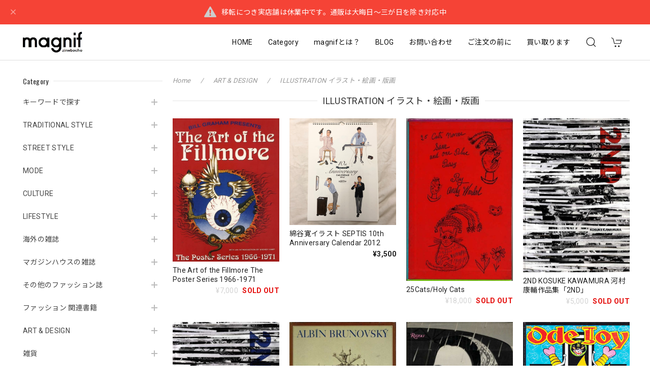

--- FILE ---
content_type: text/html; charset=UTF-8
request_url: https://www.magnif.jp/categories/4881265
body_size: 38490
content:
<!DOCTYPE html>
<html lang="ja">
<head>

<link rel="stylesheet" type="text/css" href="https://cf-baseassets.thebase.in/35cc0ded8818f69aced384e31c88b417/asset/shop/BASEshop-c04794395695aab12cc9.css"/>
<meta charset="utf-8">
<meta name="viewport" content="width=device-width, initial-scale=1, viewport-fit=cover">

<link rel='canonical' href='https://www.magnif.jp/categories/4881265' />


<title>ILLUSTRATION イラスト・絵画・版画 | magnif</title>

<meta name="BASE-Theme-Name" content="Discovery">
<meta name="BASE-Theme-Version" content="1.251217">

<link rel='icon' type='image/png' href='https://base-ec2.akamaized.net/images/user/base_eraser/2178824/favicon/0e457fbaa3a7785a3d63a2529caf0d34.png' />
<link rel='apple-touch-icon' sizes='180x180' href='https://base-ec2.akamaized.net/images/user/base_eraser/2178824/favicon/0e457fbaa3a7785a3d63a2529caf0d34.png' />
<link rel='apple-touch-icon-precomposed' href='https://base-ec2.akamaized.net/images/user/base_eraser/2178824/favicon/0e457fbaa3a7785a3d63a2529caf0d34.png' />

<script src="https://ajax.googleapis.com/ajax/libs/jquery/1.12.4/jquery.min.js"></script>


<link rel="preconnect" href="https://fonts.googleapis.com">
<link rel="preconnect" href="https://fonts.gstatic.com" crossorigin>
<link href="https://fonts.googleapis.com/css2?family=Noto+Sans+JP:wght@400;700&family=Roboto:wght@400;700&family=Oswald&display=swap" rel="stylesheet">
<link href="https://fonts.googleapis.com/css2?family=Quicksand&display=swap" rel="stylesheet">

<link rel="stylesheet" href="https://basefile.akamaized.net/dolcevivace-shopselect-net/60cb65ad5762e/uikit.min.css">

<link rel="stylesheet" href="https://basefile.akamaized.net/dolcevivace-shopselect-net/68cd78f12b3e1/dolce.vita.min.css">

<!-- SP下部に購入ボタン固定表示 -->
<link rel="stylesheet" href="https://basefile.akamaized.net/dolcevivace-shopselect-net/614bc83b544e4/discovery.bc.min.css"><!-- PC 商品一覧を横に4アイテム表示 -->
<link rel="stylesheet" href="https://basefile.akamaized.net/dolcevivace-shopselect-net/60d36d06925cc/discovery.pc4.min.css"><!-- SP 商品一覧を横に3アイテム表示 -->
<link rel="stylesheet" href="https://basefile.akamaized.net/dolcevivace-shopselect-net/60d36d133e08c/discovery.sp3.min.css">

<meta name="description" content="「magnif（マグニフ）」とは、“magazine”という言葉から派生した造語です。“雑誌の古本屋”ということで、この店名を選びました。雑誌は、再版をふまえた小説や単行本類とは異なり、広告なども含めて “時代” がありのまま詰めこまれていると言えます。古い雑誌をひもとけば、ただ懐かしいだけでなく、むしろ新鮮で、刺激的です。当店では、そのなかでもとりわけ魅力的なファッション雑誌を中心にセレクトし、その周辺に位置するような書籍、写真集等もあわせて陳列しております。コレクションとして、研究資料として、そしてもちろん読み物として… 魅力あふれる雑誌たちに会いに来て下さい。" />
<meta name="keywords" content="ILLUSTRATION イラスト・絵画・版画 | magnif,BASE,EC,store,ネットショップ,コマース,作成" />
<meta property="fb:app_id" content="350947278320210" />
<meta property="og:description" content="「magnif（マグニフ）」とは、“magazine”という言葉から派生した造語です。“雑誌の古本屋”ということで、この店名を選びました。雑誌は、再版をふまえた小説や単行本類とは異なり、広告なども含めて “時代” がありのまま詰めこまれていると言えます。古い雑誌をひもとけば、ただ懐かしいだけでなく、むしろ新鮮で、刺激的です。当店では、そのなかでもとりわけ魅力的なファッション雑誌を中心にセレクトし、その周辺に位置するような書籍、写真集等もあわせて陳列しております。コレクションとして、研究資料として、そしてもちろん読み物として… 魅力あふれる雑誌たちに会いに来て下さい。" />
<meta property="og:title" content="ILLUSTRATION イラスト・絵画・版画 | magnif " />
<meta property="og:image" content="https://baseec-img-mng.akamaized.net/images/user/logo/b42d8987bfd1f2e0469fb81edf8d45be.png?imformat=generic&q=90&im=Resize,width=1200,height=1200,aspect=fit,type=normal;Crop,width=1200,height=1200,gravity=Center,allowExpansion" />
<meta property="og:url" content="https://www.magnif.jp/categories/4881265" />
<meta property="og:site_name" content="ILLUSTRATION イラスト・絵画・版画 | magnif " />
<meta property="og:type" content="website" />
<meta name="twitter:card" content="summary_large_image" />
	<meta name="twitter:url" content="https://www.magnif.jp/categories/4881265" />
<meta name="twitter:title" content="ILLUSTRATION イラスト・絵画・版画 | magnif " />
<meta name="twitter:description" content="「magnif（マグニフ）」とは、“magazine”という言葉から派生した造語です。“雑誌の古本屋”ということで、この店名を選びました。雑誌は、再版をふまえた小説や単行本類とは異なり、広告なども含めて “時代” がありのまま詰めこまれていると言えます。古い雑誌をひもとけば、ただ懐かしいだけでなく、むしろ新鮮で、刺激的です。当店では、そのなかでもとりわけ魅力的なファッション雑誌を中心にセレクトし、その周辺に位置するような書籍、写真集等もあわせて陳列しております。コレクションとして、研究資料として、そしてもちろん読み物として… 魅力あふれる雑誌たちに会いに来て下さい。" />
<meta name="twitter:image" content="https://baseec-img-mng.akamaized.net/images/user/logo/b42d8987bfd1f2e0469fb81edf8d45be.png?imformat=generic&q=90&im=Resize,width=1200,height=1200,aspect=fit,type=normal;Crop,width=1200,height=1200,gravity=Center,allowExpansion" />





<style type="text/css">
body { 
        background-image: none;
        background-color: #FFFFFF;
     }
</style>


<style>
/****** 全体設定 ******/
:root {
--dolce-text-color: #212121;--dolce-subtext-color: #999999;--dolce-a-color: #454545;--dolce-ahover-color: #999999;--dolce-cart-color: #000000;--dolce-title-color: #333333;--dolce-title-line-color: #e5e5e5;--dolce-sale-color: #E50F0D;--dolce-comming-color: #00C7B6;--dolce-takeout-color: #ff9800;--dolce-pre-color: #1e88e5;--dolce-lottery-color: #5e35b1;--dolce-community-color: #000000;--dolce-header-bg-color: #ffffff;--dolce-header-text-color: #111111;--dolce-footer-bg-color: #fafafa;--dolce-footer-text-color: #333333;--dolce-soldout-color: #E50F0D;--information-banner-height:0px;
}
main{ background-color: #ffffff; }
.uk-heading-line{ background: #ffffff; }
html { font-size : 16px; }
@media screen and (max-width : 959px) {
html{ font-size : calc(16px - 1px); }
}
.header-logo .logoText,
.footer-logo .logoText { font-family: 'Quicksand', -apple-system, BlinkMacSystemFont, "Helvetica Neue", "ヒラギノ角ゴ ProN W3", Hiragino Kaku Gothic ProN, Arial, "メイリオ", Meiryo, sans-serif !important; }
#dolce-itemdetail .item-price .proper-price,
.item .item-price.soldout .price,
#dolce-itemdetail .proper,
#dolce-itemdetail .item-price.soldout .price{ color: #d3d3d3; }

/****** パーツ用設定 ******/
#sidebar-menu .category-btn .cat-pic{ width:5px; }
#sidebar-menu .category-btn .cat-inner{width:5px;margin:0; }
#sidebar-menu .category-btn .cat-title{width: calc(100% - 45px); }
#sidebar-menu .medium-category{padding-left:20px !important; }
#sidebar-shipping{ border-color: #dddddd; }
#about-shipping .shipping,
#sidebar-shipping .shipping,
#footer-shipping .shipping{ color: #E50F0D; }
#about-shipping .conditions,
#sidebar-shipping .conditions,
#sidebar-shipping .exclusion{ color: #111111; }


/****** インラインでの調整 ******/
@font-face {
font-family: "shopicon";
font-style: normal;
font-weight: normal;
src: url("https://www.magnif.jp//css/shopTemplate/fonts/shopicon.eot?md4x76");
src: url("https://www.magnif.jp//css/shopTemplate/fonts/shopicon.eot?md4x76#iefix")
format("embedded-opentype"),
url("https://www.magnif.jp//css/shopTemplate/fonts/shopicon.ttf?md4x76") format("truetype"),
url("https://www.magnif.jp//css/shopTemplate/fonts/shopicon.woff?md4x76") format("woff"),
url("https://www.magnif.jp//css/shopTemplate/fonts/shopicon.svg?md4x76#shopicon")
format("svg");
}
#header-box .uk-icon:hover,
header a:hover { color: #111111 !important; opacity: 0.7; }
footer a:hover { color: #333333 !important; opacity: 0.7; }
#itemAttention .communityLabel{ background-color: #000 !important; }
.blogDetail h2 a,
.blogListMain h2 a{
color: #212121 !important;
}
.appsicon-crossCircle:before {
color: #000 !important;
}
.grecaptcha-badge{
z-index: 1000;
}
footer{
padding:0 0 70px !important;
}
.ageVerificationWarning{
font-size: 1.8rem !important;
color: #212121 !important;}
.purchaseButtonModal__inputAreaLabel,
.purchaseButtonModal__ageVerificationWarningText{
color: #333 !important;}
/****** インラインでの調整 ******/

/* お知らせバナーApp */
.informationBanner button{
cursor: pointer;}
body:not(#shopTopPage) main{
margin-top: var(--information-banner-height,0);}
@media (max-width: 959px) {
#shopTopPage main{
margin-top: var(--information-banner-height,0);}}

/* メールマガジンApp */

/* メンバーシップApp */

.bnplBanner {
padding: 8px 12px !important;
margin-top: 7px !important;}
.glightbox-container .ginner-container {
  height: auto;}

.easyOverseasSales__label,
.easyOverseasSalesArea__link{
  color: var(--dolce-text-color) !important; }
@media (max-width: 959px) {
.purchaseButton .easyOverseasSales .purchaseButton__btn {
  margin-top:0;}}
#bottom-cart:has(.easyOverseasSales) {
  display: none !important;}

.subsc-text{
  color: var(--dolce-text-color) !important;
  font-size: 13px !important;
  vertical-align: bottom;
  padding-right: 5px;}

</style>

<!-- Rewrite -->
<link rel="stylesheet" href="https://basefile.akamaized.net/dolcevivace-shopselect-net/60d36d5929808/discovery.last.min.css">


<script type="text/javascript">
	var _gaq = _gaq || [];
	var gtag = gtag || function(){};
</script>
			<script>
window.dataLayer = window.dataLayer || [];
window.dataLayer.push({

	
						'shopTheme': "market_dolcevivace-shopselect-net_60e5594e8cf2a",
		
				'shopId': "magnif-base-shop",

				
				
				
	
		});
</script>


<!-- Google Tag Manager for thebase.in-->
<noscript><iframe src="//www.googletagmanager.com/ns.html?id=GTM-K652NBTK"
height="0" width="0" style="display:none;visibility:hidden"></iframe></noscript>
<script>(function(w,d,s,l,i){w[l]=w[l]||[];w[l].push({'gtm.start':
new Date().getTime(),event:'gtm.js'});var f=d.getElementsByTagName(s)[0],
j=d.createElement(s),dl=l!='dataLayer'?'&l='+l:'';j.async=true;j.src=
'//www.googletagmanager.com/gtm.js?id='+i+dl;f.parentNode.insertBefore(j,f);
})(window,document,'script','dataLayer','GTM-K652NBTK');</script>
<!-- End Google Tag Manager -->

<script type="text/javascript">


</script>

	


	<!-- Facebook Pixel Code -->
	<script>
		!function(f,b,e,v,n,t,s){if(f.fbq)return;n=f.fbq=function(){n.callMethod?
			n.callMethod.apply(n,arguments):n.queue.push(arguments)};if(!f._fbq)f._fbq=n;
			n.push=n;n.loaded=!0;n.version='2.0';n.queue=[];t=b.createElement(e);t.async=!0;
			t.src=v;s=b.getElementsByTagName(e)[0];s.parentNode.insertBefore(t,s)}(window,
			document,'script','https://connect.facebook.net/en_US/fbevents.js');

			
		fbq('init', '1285367295667498', {}, { agent: 'plthebase' });
		fbq('trackSingle', '1285367295667498', 'PageView');

				data = null;
				if (data) {
			(function(data) {
				window.addEventListener('load', function() {
					$.ajax({
						type: 'POST',
						url: "https://www.magnif.jp/facebook/conversion/",
						dataType: 'json',
						data: data,
						success: function (data) {},
					})
				})
			})(data)
		}

	</script>
	<!-- End Facebook Pixel Code -->






<meta name="cot:primaryColor" content="#252525"><meta name="cot:accentColor" content="#FFB800"><meta name="cot:textColor" content="#252525"><meta name="cot:lightTextColor" content="#ffffff"><meta name="cot:complementaryColor" content="#252525"><meta name="cot:titleColor" content="#252525">

	

	<script type="text/javascript">
		;window.NREUM||(NREUM={});NREUM.init={distributed_tracing:{enabled:true},privacy:{cookies_enabled:true},ajax:{deny_list:["bam.nr-data.net"]}};

		;NREUM.loader_config={accountID:"2907216",trustKey:"2804831",agentID:"663072695",licenseKey:"NRJS-4c41e18b2dabf750af0",applicationID:"663072695"}
		;NREUM.info={beacon:"bam.nr-data.net",errorBeacon:"bam.nr-data.net",licenseKey:"NRJS-4c41e18b2dabf750af0",applicationID:"663072695",sa:1}

		;/*! For license information please see nr-loader-spa-1.236.0.min.js.LICENSE.txt */
		(()=>{"use strict";var e,t,r={5763:(e,t,r)=>{r.d(t,{P_:()=>l,Mt:()=>g,C5:()=>s,DL:()=>v,OP:()=>T,lF:()=>D,Yu:()=>y,Dg:()=>h,CX:()=>c,GE:()=>b,sU:()=>_});var n=r(8632),i=r(9567);const o={beacon:n.ce.beacon,errorBeacon:n.ce.errorBeacon,licenseKey:void 0,applicationID:void 0,sa:void 0,queueTime:void 0,applicationTime:void 0,ttGuid:void 0,user:void 0,account:void 0,product:void 0,extra:void 0,jsAttributes:{},userAttributes:void 0,atts:void 0,transactionName:void 0,tNamePlain:void 0},a={};function s(e){if(!e)throw new Error("All info objects require an agent identifier!");if(!a[e])throw new Error("Info for ".concat(e," was never set"));return a[e]}function c(e,t){if(!e)throw new Error("All info objects require an agent identifier!");a[e]=(0,i.D)(t,o),(0,n.Qy)(e,a[e],"info")}var u=r(7056);const d=()=>{const e={blockSelector:"[data-nr-block]",maskInputOptions:{password:!0}};return{allow_bfcache:!0,privacy:{cookies_enabled:!0},ajax:{deny_list:void 0,enabled:!0,harvestTimeSeconds:10},distributed_tracing:{enabled:void 0,exclude_newrelic_header:void 0,cors_use_newrelic_header:void 0,cors_use_tracecontext_headers:void 0,allowed_origins:void 0},session:{domain:void 0,expiresMs:u.oD,inactiveMs:u.Hb},ssl:void 0,obfuscate:void 0,jserrors:{enabled:!0,harvestTimeSeconds:10},metrics:{enabled:!0},page_action:{enabled:!0,harvestTimeSeconds:30},page_view_event:{enabled:!0},page_view_timing:{enabled:!0,harvestTimeSeconds:30,long_task:!1},session_trace:{enabled:!0,harvestTimeSeconds:10},harvest:{tooManyRequestsDelay:60},session_replay:{enabled:!1,harvestTimeSeconds:60,sampleRate:.1,errorSampleRate:.1,maskTextSelector:"*",maskAllInputs:!0,get blockClass(){return"nr-block"},get ignoreClass(){return"nr-ignore"},get maskTextClass(){return"nr-mask"},get blockSelector(){return e.blockSelector},set blockSelector(t){e.blockSelector+=",".concat(t)},get maskInputOptions(){return e.maskInputOptions},set maskInputOptions(t){e.maskInputOptions={...t,password:!0}}},spa:{enabled:!0,harvestTimeSeconds:10}}},f={};function l(e){if(!e)throw new Error("All configuration objects require an agent identifier!");if(!f[e])throw new Error("Configuration for ".concat(e," was never set"));return f[e]}function h(e,t){if(!e)throw new Error("All configuration objects require an agent identifier!");f[e]=(0,i.D)(t,d()),(0,n.Qy)(e,f[e],"config")}function g(e,t){if(!e)throw new Error("All configuration objects require an agent identifier!");var r=l(e);if(r){for(var n=t.split("."),i=0;i<n.length-1;i++)if("object"!=typeof(r=r[n[i]]))return;r=r[n[n.length-1]]}return r}const p={accountID:void 0,trustKey:void 0,agentID:void 0,licenseKey:void 0,applicationID:void 0,xpid:void 0},m={};function v(e){if(!e)throw new Error("All loader-config objects require an agent identifier!");if(!m[e])throw new Error("LoaderConfig for ".concat(e," was never set"));return m[e]}function b(e,t){if(!e)throw new Error("All loader-config objects require an agent identifier!");m[e]=(0,i.D)(t,p),(0,n.Qy)(e,m[e],"loader_config")}const y=(0,n.mF)().o;var w=r(385),x=r(6818);const A={buildEnv:x.Re,bytesSent:{},queryBytesSent:{},customTransaction:void 0,disabled:!1,distMethod:x.gF,isolatedBacklog:!1,loaderType:void 0,maxBytes:3e4,offset:Math.floor(w._A?.performance?.timeOrigin||w._A?.performance?.timing?.navigationStart||Date.now()),onerror:void 0,origin:""+w._A.location,ptid:void 0,releaseIds:{},session:void 0,xhrWrappable:"function"==typeof w._A.XMLHttpRequest?.prototype?.addEventListener,version:x.q4},E={};function T(e){if(!e)throw new Error("All runtime objects require an agent identifier!");if(!E[e])throw new Error("Runtime for ".concat(e," was never set"));return E[e]}function _(e,t){if(!e)throw new Error("All runtime objects require an agent identifier!");E[e]=(0,i.D)(t,A),(0,n.Qy)(e,E[e],"runtime")}function D(e){return function(e){try{const t=s(e);return!!t.licenseKey&&!!t.errorBeacon&&!!t.applicationID}catch(e){return!1}}(e)}},9567:(e,t,r)=>{r.d(t,{D:()=>i});var n=r(50);function i(e,t){try{if(!e||"object"!=typeof e)return(0,n.Z)("Setting a Configurable requires an object as input");if(!t||"object"!=typeof t)return(0,n.Z)("Setting a Configurable requires a model to set its initial properties");const r=Object.create(Object.getPrototypeOf(t),Object.getOwnPropertyDescriptors(t)),o=0===Object.keys(r).length?e:r;for(let a in o)if(void 0!==e[a])try{"object"==typeof e[a]&&"object"==typeof t[a]?r[a]=i(e[a],t[a]):r[a]=e[a]}catch(e){(0,n.Z)("An error occurred while setting a property of a Configurable",e)}return r}catch(e){(0,n.Z)("An error occured while setting a Configurable",e)}}},6818:(e,t,r)=>{r.d(t,{Re:()=>i,gF:()=>o,q4:()=>n});const n="1.236.0",i="PROD",o="CDN"},385:(e,t,r)=>{r.d(t,{FN:()=>a,IF:()=>u,Nk:()=>f,Tt:()=>s,_A:()=>o,il:()=>n,pL:()=>c,v6:()=>i,w1:()=>d});const n="undefined"!=typeof window&&!!window.document,i="undefined"!=typeof WorkerGlobalScope&&("undefined"!=typeof self&&self instanceof WorkerGlobalScope&&self.navigator instanceof WorkerNavigator||"undefined"!=typeof globalThis&&globalThis instanceof WorkerGlobalScope&&globalThis.navigator instanceof WorkerNavigator),o=n?window:"undefined"!=typeof WorkerGlobalScope&&("undefined"!=typeof self&&self instanceof WorkerGlobalScope&&self||"undefined"!=typeof globalThis&&globalThis instanceof WorkerGlobalScope&&globalThis),a=""+o?.location,s=/iPad|iPhone|iPod/.test(navigator.userAgent),c=s&&"undefined"==typeof SharedWorker,u=(()=>{const e=navigator.userAgent.match(/Firefox[/\s](\d+\.\d+)/);return Array.isArray(e)&&e.length>=2?+e[1]:0})(),d=Boolean(n&&window.document.documentMode),f=!!navigator.sendBeacon},1117:(e,t,r)=>{r.d(t,{w:()=>o});var n=r(50);const i={agentIdentifier:"",ee:void 0};class o{constructor(e){try{if("object"!=typeof e)return(0,n.Z)("shared context requires an object as input");this.sharedContext={},Object.assign(this.sharedContext,i),Object.entries(e).forEach((e=>{let[t,r]=e;Object.keys(i).includes(t)&&(this.sharedContext[t]=r)}))}catch(e){(0,n.Z)("An error occured while setting SharedContext",e)}}}},8e3:(e,t,r)=>{r.d(t,{L:()=>d,R:()=>c});var n=r(2177),i=r(1284),o=r(4322),a=r(3325);const s={};function c(e,t){const r={staged:!1,priority:a.p[t]||0};u(e),s[e].get(t)||s[e].set(t,r)}function u(e){e&&(s[e]||(s[e]=new Map))}function d(){let e=arguments.length>0&&void 0!==arguments[0]?arguments[0]:"",t=arguments.length>1&&void 0!==arguments[1]?arguments[1]:"feature";if(u(e),!e||!s[e].get(t))return a(t);s[e].get(t).staged=!0;const r=[...s[e]];function a(t){const r=e?n.ee.get(e):n.ee,a=o.X.handlers;if(r.backlog&&a){var s=r.backlog[t],c=a[t];if(c){for(var u=0;s&&u<s.length;++u)f(s[u],c);(0,i.D)(c,(function(e,t){(0,i.D)(t,(function(t,r){r[0].on(e,r[1])}))}))}delete a[t],r.backlog[t]=null,r.emit("drain-"+t,[])}}r.every((e=>{let[t,r]=e;return r.staged}))&&(r.sort(((e,t)=>e[1].priority-t[1].priority)),r.forEach((e=>{let[t]=e;a(t)})))}function f(e,t){var r=e[1];(0,i.D)(t[r],(function(t,r){var n=e[0];if(r[0]===n){var i=r[1],o=e[3],a=e[2];i.apply(o,a)}}))}},2177:(e,t,r)=>{r.d(t,{c:()=>f,ee:()=>u});var n=r(8632),i=r(2210),o=r(1284),a=r(5763),s="nr@context";let c=(0,n.fP)();var u;function d(){}function f(e){return(0,i.X)(e,s,l)}function l(){return new d}function h(){u.aborted=!0,u.backlog={}}c.ee?u=c.ee:(u=function e(t,r){var n={},c={},f={},g=!1;try{g=16===r.length&&(0,a.OP)(r).isolatedBacklog}catch(e){}var p={on:b,addEventListener:b,removeEventListener:y,emit:v,get:x,listeners:w,context:m,buffer:A,abort:h,aborted:!1,isBuffering:E,debugId:r,backlog:g?{}:t&&"object"==typeof t.backlog?t.backlog:{}};return p;function m(e){return e&&e instanceof d?e:e?(0,i.X)(e,s,l):l()}function v(e,r,n,i,o){if(!1!==o&&(o=!0),!u.aborted||i){t&&o&&t.emit(e,r,n);for(var a=m(n),s=w(e),d=s.length,f=0;f<d;f++)s[f].apply(a,r);var l=T()[c[e]];return l&&l.push([p,e,r,a]),a}}function b(e,t){n[e]=w(e).concat(t)}function y(e,t){var r=n[e];if(r)for(var i=0;i<r.length;i++)r[i]===t&&r.splice(i,1)}function w(e){return n[e]||[]}function x(t){return f[t]=f[t]||e(p,t)}function A(e,t){var r=T();p.aborted||(0,o.D)(e,(function(e,n){t=t||"feature",c[n]=t,t in r||(r[t]=[])}))}function E(e){return!!T()[c[e]]}function T(){return p.backlog}}(void 0,"globalEE"),c.ee=u)},5546:(e,t,r)=>{r.d(t,{E:()=>n,p:()=>i});var n=r(2177).ee.get("handle");function i(e,t,r,i,o){o?(o.buffer([e],i),o.emit(e,t,r)):(n.buffer([e],i),n.emit(e,t,r))}},4322:(e,t,r)=>{r.d(t,{X:()=>o});var n=r(5546);o.on=a;var i=o.handlers={};function o(e,t,r,o){a(o||n.E,i,e,t,r)}function a(e,t,r,i,o){o||(o="feature"),e||(e=n.E);var a=t[o]=t[o]||{};(a[r]=a[r]||[]).push([e,i])}},3239:(e,t,r)=>{r.d(t,{bP:()=>s,iz:()=>c,m$:()=>a});var n=r(385);let i=!1,o=!1;try{const e={get passive(){return i=!0,!1},get signal(){return o=!0,!1}};n._A.addEventListener("test",null,e),n._A.removeEventListener("test",null,e)}catch(e){}function a(e,t){return i||o?{capture:!!e,passive:i,signal:t}:!!e}function s(e,t){let r=arguments.length>2&&void 0!==arguments[2]&&arguments[2],n=arguments.length>3?arguments[3]:void 0;window.addEventListener(e,t,a(r,n))}function c(e,t){let r=arguments.length>2&&void 0!==arguments[2]&&arguments[2],n=arguments.length>3?arguments[3]:void 0;document.addEventListener(e,t,a(r,n))}},4402:(e,t,r)=>{r.d(t,{Ht:()=>u,M:()=>c,Rl:()=>a,ky:()=>s});var n=r(385);const i="xxxxxxxx-xxxx-4xxx-yxxx-xxxxxxxxxxxx";function o(e,t){return e?15&e[t]:16*Math.random()|0}function a(){const e=n._A?.crypto||n._A?.msCrypto;let t,r=0;return e&&e.getRandomValues&&(t=e.getRandomValues(new Uint8Array(31))),i.split("").map((e=>"x"===e?o(t,++r).toString(16):"y"===e?(3&o()|8).toString(16):e)).join("")}function s(e){const t=n._A?.crypto||n._A?.msCrypto;let r,i=0;t&&t.getRandomValues&&(r=t.getRandomValues(new Uint8Array(31)));const a=[];for(var s=0;s<e;s++)a.push(o(r,++i).toString(16));return a.join("")}function c(){return s(16)}function u(){return s(32)}},7056:(e,t,r)=>{r.d(t,{Bq:()=>n,Hb:()=>o,oD:()=>i});const n="NRBA",i=144e5,o=18e5},7894:(e,t,r)=>{function n(){return Math.round(performance.now())}r.d(t,{z:()=>n})},7243:(e,t,r)=>{r.d(t,{e:()=>o});var n=r(385),i={};function o(e){if(e in i)return i[e];if(0===(e||"").indexOf("data:"))return{protocol:"data"};let t;var r=n._A?.location,o={};if(n.il)t=document.createElement("a"),t.href=e;else try{t=new URL(e,r.href)}catch(e){return o}o.port=t.port;var a=t.href.split("://");!o.port&&a[1]&&(o.port=a[1].split("/")[0].split("@").pop().split(":")[1]),o.port&&"0"!==o.port||(o.port="https"===a[0]?"443":"80"),o.hostname=t.hostname||r.hostname,o.pathname=t.pathname,o.protocol=a[0],"/"!==o.pathname.charAt(0)&&(o.pathname="/"+o.pathname);var s=!t.protocol||":"===t.protocol||t.protocol===r.protocol,c=t.hostname===r.hostname&&t.port===r.port;return o.sameOrigin=s&&(!t.hostname||c),"/"===o.pathname&&(i[e]=o),o}},50:(e,t,r)=>{function n(e,t){"function"==typeof console.warn&&(console.warn("New Relic: ".concat(e)),t&&console.warn(t))}r.d(t,{Z:()=>n})},2587:(e,t,r)=>{r.d(t,{N:()=>c,T:()=>u});var n=r(2177),i=r(5546),o=r(8e3),a=r(3325);const s={stn:[a.D.sessionTrace],err:[a.D.jserrors,a.D.metrics],ins:[a.D.pageAction],spa:[a.D.spa],sr:[a.D.sessionReplay,a.D.sessionTrace]};function c(e,t){const r=n.ee.get(t);e&&"object"==typeof e&&(Object.entries(e).forEach((e=>{let[t,n]=e;void 0===u[t]&&(s[t]?s[t].forEach((e=>{n?(0,i.p)("feat-"+t,[],void 0,e,r):(0,i.p)("block-"+t,[],void 0,e,r),(0,i.p)("rumresp-"+t,[Boolean(n)],void 0,e,r)})):n&&(0,i.p)("feat-"+t,[],void 0,void 0,r),u[t]=Boolean(n))})),Object.keys(s).forEach((e=>{void 0===u[e]&&(s[e]?.forEach((t=>(0,i.p)("rumresp-"+e,[!1],void 0,t,r))),u[e]=!1)})),(0,o.L)(t,a.D.pageViewEvent))}const u={}},2210:(e,t,r)=>{r.d(t,{X:()=>i});var n=Object.prototype.hasOwnProperty;function i(e,t,r){if(n.call(e,t))return e[t];var i=r();if(Object.defineProperty&&Object.keys)try{return Object.defineProperty(e,t,{value:i,writable:!0,enumerable:!1}),i}catch(e){}return e[t]=i,i}},1284:(e,t,r)=>{r.d(t,{D:()=>n});const n=(e,t)=>Object.entries(e||{}).map((e=>{let[r,n]=e;return t(r,n)}))},4351:(e,t,r)=>{r.d(t,{P:()=>o});var n=r(2177);const i=()=>{const e=new WeakSet;return(t,r)=>{if("object"==typeof r&&null!==r){if(e.has(r))return;e.add(r)}return r}};function o(e){try{return JSON.stringify(e,i())}catch(e){try{n.ee.emit("internal-error",[e])}catch(e){}}}},3960:(e,t,r)=>{r.d(t,{K:()=>a,b:()=>o});var n=r(3239);function i(){return"undefined"==typeof document||"complete"===document.readyState}function o(e,t){if(i())return e();(0,n.bP)("load",e,t)}function a(e){if(i())return e();(0,n.iz)("DOMContentLoaded",e)}},8632:(e,t,r)=>{r.d(t,{EZ:()=>u,Qy:()=>c,ce:()=>o,fP:()=>a,gG:()=>d,mF:()=>s});var n=r(7894),i=r(385);const o={beacon:"bam.nr-data.net",errorBeacon:"bam.nr-data.net"};function a(){return i._A.NREUM||(i._A.NREUM={}),void 0===i._A.newrelic&&(i._A.newrelic=i._A.NREUM),i._A.NREUM}function s(){let e=a();return e.o||(e.o={ST:i._A.setTimeout,SI:i._A.setImmediate,CT:i._A.clearTimeout,XHR:i._A.XMLHttpRequest,REQ:i._A.Request,EV:i._A.Event,PR:i._A.Promise,MO:i._A.MutationObserver,FETCH:i._A.fetch}),e}function c(e,t,r){let i=a();const o=i.initializedAgents||{},s=o[e]||{};return Object.keys(s).length||(s.initializedAt={ms:(0,n.z)(),date:new Date}),i.initializedAgents={...o,[e]:{...s,[r]:t}},i}function u(e,t){a()[e]=t}function d(){return function(){let e=a();const t=e.info||{};e.info={beacon:o.beacon,errorBeacon:o.errorBeacon,...t}}(),function(){let e=a();const t=e.init||{};e.init={...t}}(),s(),function(){let e=a();const t=e.loader_config||{};e.loader_config={...t}}(),a()}},7956:(e,t,r)=>{r.d(t,{N:()=>i});var n=r(3239);function i(e){let t=arguments.length>1&&void 0!==arguments[1]&&arguments[1],r=arguments.length>2?arguments[2]:void 0,i=arguments.length>3?arguments[3]:void 0;return void(0,n.iz)("visibilitychange",(function(){if(t)return void("hidden"==document.visibilityState&&e());e(document.visibilityState)}),r,i)}},1214:(e,t,r)=>{r.d(t,{em:()=>v,u5:()=>N,QU:()=>S,_L:()=>I,Gm:()=>L,Lg:()=>M,gy:()=>U,BV:()=>Q,Kf:()=>ee});var n=r(2177);const i="nr@original";var o=Object.prototype.hasOwnProperty,a=!1;function s(e,t){return e||(e=n.ee),r.inPlace=function(e,t,n,i,o){n||(n="");var a,s,c,u="-"===n.charAt(0);for(c=0;c<t.length;c++)d(a=e[s=t[c]])||(e[s]=r(a,u?s+n:n,i,s,o))},r.flag=i,r;function r(t,r,n,a,s){return d(t)?t:(r||(r=""),nrWrapper[i]=t,u(t,nrWrapper,e),nrWrapper);function nrWrapper(){var i,u,d,f;try{u=this,i=[...arguments],d="function"==typeof n?n(i,u):n||{}}catch(t){c([t,"",[i,u,a],d],e)}o(r+"start",[i,u,a],d,s);try{return f=t.apply(u,i)}catch(e){throw o(r+"err",[i,u,e],d,s),e}finally{o(r+"end",[i,u,f],d,s)}}}function o(r,n,i,o){if(!a||t){var s=a;a=!0;try{e.emit(r,n,i,t,o)}catch(t){c([t,r,n,i],e)}a=s}}}function c(e,t){t||(t=n.ee);try{t.emit("internal-error",e)}catch(e){}}function u(e,t,r){if(Object.defineProperty&&Object.keys)try{return Object.keys(e).forEach((function(r){Object.defineProperty(t,r,{get:function(){return e[r]},set:function(t){return e[r]=t,t}})})),t}catch(e){c([e],r)}for(var n in e)o.call(e,n)&&(t[n]=e[n]);return t}function d(e){return!(e&&e instanceof Function&&e.apply&&!e[i])}var f=r(2210),l=r(385);const h={},g=XMLHttpRequest,p="addEventListener",m="removeEventListener";function v(e){var t=function(e){return(e||n.ee).get("events")}(e);if(h[t.debugId]++)return t;h[t.debugId]=1;var r=s(t,!0);function i(e){r.inPlace(e,[p,m],"-",o)}function o(e,t){return e[1]}return"getPrototypeOf"in Object&&(l.il&&b(document,i),b(l._A,i),b(g.prototype,i)),t.on(p+"-start",(function(e,t){var n=e[1];if(null!==n&&("function"==typeof n||"object"==typeof n)){var i=(0,f.X)(n,"nr@wrapped",(function(){var e={object:function(){if("function"!=typeof n.handleEvent)return;return n.handleEvent.apply(n,arguments)},function:n}[typeof n];return e?r(e,"fn-",null,e.name||"anonymous"):n}));this.wrapped=e[1]=i}})),t.on(m+"-start",(function(e){e[1]=this.wrapped||e[1]})),t}function b(e,t){let r=e;for(;"object"==typeof r&&!Object.prototype.hasOwnProperty.call(r,p);)r=Object.getPrototypeOf(r);for(var n=arguments.length,i=new Array(n>2?n-2:0),o=2;o<n;o++)i[o-2]=arguments[o];r&&t(r,...i)}var y="fetch-",w=y+"body-",x=["arrayBuffer","blob","json","text","formData"],A=l._A.Request,E=l._A.Response,T="prototype",_="nr@context";const D={};function N(e){const t=function(e){return(e||n.ee).get("fetch")}(e);if(!(A&&E&&l._A.fetch))return t;if(D[t.debugId]++)return t;function r(e,r,n){var i=e[r];"function"==typeof i&&(e[r]=function(){var e,r=[...arguments],o={};t.emit(n+"before-start",[r],o),o[_]&&o[_].dt&&(e=o[_].dt);var a=i.apply(this,r);return t.emit(n+"start",[r,e],a),a.then((function(e){return t.emit(n+"end",[null,e],a),e}),(function(e){throw t.emit(n+"end",[e],a),e}))})}return D[t.debugId]=1,x.forEach((e=>{r(A[T],e,w),r(E[T],e,w)})),r(l._A,"fetch",y),t.on(y+"end",(function(e,r){var n=this;if(r){var i=r.headers.get("content-length");null!==i&&(n.rxSize=i),t.emit(y+"done",[null,r],n)}else t.emit(y+"done",[e],n)})),t}const O={},j=["pushState","replaceState"];function S(e){const t=function(e){return(e||n.ee).get("history")}(e);return!l.il||O[t.debugId]++||(O[t.debugId]=1,s(t).inPlace(window.history,j,"-")),t}var P=r(3239);const C={},R=["appendChild","insertBefore","replaceChild"];function I(e){const t=function(e){return(e||n.ee).get("jsonp")}(e);if(!l.il||C[t.debugId])return t;C[t.debugId]=!0;var r=s(t),i=/[?&](?:callback|cb)=([^&#]+)/,o=/(.*)\.([^.]+)/,a=/^(\w+)(\.|$)(.*)$/;function c(e,t){var r=e.match(a),n=r[1],i=r[3];return i?c(i,t[n]):t[n]}return r.inPlace(Node.prototype,R,"dom-"),t.on("dom-start",(function(e){!function(e){if(!e||"string"!=typeof e.nodeName||"script"!==e.nodeName.toLowerCase())return;if("function"!=typeof e.addEventListener)return;var n=(a=e.src,s=a.match(i),s?s[1]:null);var a,s;if(!n)return;var u=function(e){var t=e.match(o);if(t&&t.length>=3)return{key:t[2],parent:c(t[1],window)};return{key:e,parent:window}}(n);if("function"!=typeof u.parent[u.key])return;var d={};function f(){t.emit("jsonp-end",[],d),e.removeEventListener("load",f,(0,P.m$)(!1)),e.removeEventListener("error",l,(0,P.m$)(!1))}function l(){t.emit("jsonp-error",[],d),t.emit("jsonp-end",[],d),e.removeEventListener("load",f,(0,P.m$)(!1)),e.removeEventListener("error",l,(0,P.m$)(!1))}r.inPlace(u.parent,[u.key],"cb-",d),e.addEventListener("load",f,(0,P.m$)(!1)),e.addEventListener("error",l,(0,P.m$)(!1)),t.emit("new-jsonp",[e.src],d)}(e[0])})),t}var k=r(5763);const H={};function L(e){const t=function(e){return(e||n.ee).get("mutation")}(e);if(!l.il||H[t.debugId])return t;H[t.debugId]=!0;var r=s(t),i=k.Yu.MO;return i&&(window.MutationObserver=function(e){return this instanceof i?new i(r(e,"fn-")):i.apply(this,arguments)},MutationObserver.prototype=i.prototype),t}const z={};function M(e){const t=function(e){return(e||n.ee).get("promise")}(e);if(z[t.debugId])return t;z[t.debugId]=!0;var r=n.c,o=s(t),a=k.Yu.PR;return a&&function(){function e(r){var n=t.context(),i=o(r,"executor-",n,null,!1);const s=Reflect.construct(a,[i],e);return t.context(s).getCtx=function(){return n},s}l._A.Promise=e,Object.defineProperty(e,"name",{value:"Promise"}),e.toString=function(){return a.toString()},Object.setPrototypeOf(e,a),["all","race"].forEach((function(r){const n=a[r];e[r]=function(e){let i=!1;[...e||[]].forEach((e=>{this.resolve(e).then(a("all"===r),a(!1))}));const o=n.apply(this,arguments);return o;function a(e){return function(){t.emit("propagate",[null,!i],o,!1,!1),i=i||!e}}}})),["resolve","reject"].forEach((function(r){const n=a[r];e[r]=function(e){const r=n.apply(this,arguments);return e!==r&&t.emit("propagate",[e,!0],r,!1,!1),r}})),e.prototype=a.prototype;const n=a.prototype.then;a.prototype.then=function(){var e=this,i=r(e);i.promise=e;for(var a=arguments.length,s=new Array(a),c=0;c<a;c++)s[c]=arguments[c];s[0]=o(s[0],"cb-",i,null,!1),s[1]=o(s[1],"cb-",i,null,!1);const u=n.apply(this,s);return i.nextPromise=u,t.emit("propagate",[e,!0],u,!1,!1),u},a.prototype.then[i]=n,t.on("executor-start",(function(e){e[0]=o(e[0],"resolve-",this,null,!1),e[1]=o(e[1],"resolve-",this,null,!1)})),t.on("executor-err",(function(e,t,r){e[1](r)})),t.on("cb-end",(function(e,r,n){t.emit("propagate",[n,!0],this.nextPromise,!1,!1)})),t.on("propagate",(function(e,r,n){this.getCtx&&!r||(this.getCtx=function(){if(e instanceof Promise)var r=t.context(e);return r&&r.getCtx?r.getCtx():this})}))}(),t}const B={},F="requestAnimationFrame";function U(e){const t=function(e){return(e||n.ee).get("raf")}(e);if(!l.il||B[t.debugId]++)return t;B[t.debugId]=1;var r=s(t);return r.inPlace(window,[F],"raf-"),t.on("raf-start",(function(e){e[0]=r(e[0],"fn-")})),t}const q={},G="setTimeout",V="setInterval",X="clearTimeout",W="-start",Z="-",$=[G,"setImmediate",V,X,"clearImmediate"];function Q(e){const t=function(e){return(e||n.ee).get("timer")}(e);if(q[t.debugId]++)return t;q[t.debugId]=1;var r=s(t);return r.inPlace(l._A,$.slice(0,2),G+Z),r.inPlace(l._A,$.slice(2,3),V+Z),r.inPlace(l._A,$.slice(3),X+Z),t.on(V+W,(function(e,t,n){e[0]=r(e[0],"fn-",null,n)})),t.on(G+W,(function(e,t,n){this.method=n,this.timerDuration=isNaN(e[1])?0:+e[1],e[0]=r(e[0],"fn-",this,n)})),t}var Y=r(50);const K={},J=["open","send"];function ee(e){var t=e||n.ee;const r=function(e){return(e||n.ee).get("xhr")}(t);if(K[r.debugId]++)return r;K[r.debugId]=1,v(t);var i=s(r),o=k.Yu.XHR,a=k.Yu.MO,c=k.Yu.PR,u=k.Yu.SI,d="readystatechange",f=["onload","onerror","onabort","onloadstart","onloadend","onprogress","ontimeout"],h=[],g=l._A.XMLHttpRequest.listeners,p=l._A.XMLHttpRequest=function(e){var t=new o(e);function n(){try{r.emit("new-xhr",[t],t),t.addEventListener(d,b,(0,P.m$)(!1))}catch(e){(0,Y.Z)("An error occured while intercepting XHR",e);try{r.emit("internal-error",[e])}catch(e){}}}return this.listeners=g?[...g,n]:[n],this.listeners.forEach((e=>e())),t};function m(e,t){i.inPlace(t,["onreadystatechange"],"fn-",E)}function b(){var e=this,t=r.context(e);e.readyState>3&&!t.resolved&&(t.resolved=!0,r.emit("xhr-resolved",[],e)),i.inPlace(e,f,"fn-",E)}if(function(e,t){for(var r in e)t[r]=e[r]}(o,p),p.prototype=o.prototype,i.inPlace(p.prototype,J,"-xhr-",E),r.on("send-xhr-start",(function(e,t){m(e,t),function(e){h.push(e),a&&(y?y.then(A):u?u(A):(w=-w,x.data=w))}(t)})),r.on("open-xhr-start",m),a){var y=c&&c.resolve();if(!u&&!c){var w=1,x=document.createTextNode(w);new a(A).observe(x,{characterData:!0})}}else t.on("fn-end",(function(e){e[0]&&e[0].type===d||A()}));function A(){for(var e=0;e<h.length;e++)m(0,h[e]);h.length&&(h=[])}function E(e,t){return t}return r}},7825:(e,t,r)=>{r.d(t,{t:()=>n});const n=r(3325).D.ajax},6660:(e,t,r)=>{r.d(t,{A:()=>i,t:()=>n});const n=r(3325).D.jserrors,i="nr@seenError"},3081:(e,t,r)=>{r.d(t,{gF:()=>o,mY:()=>i,t9:()=>n,vz:()=>s,xS:()=>a});const n=r(3325).D.metrics,i="sm",o="cm",a="storeSupportabilityMetrics",s="storeEventMetrics"},4649:(e,t,r)=>{r.d(t,{t:()=>n});const n=r(3325).D.pageAction},7633:(e,t,r)=>{r.d(t,{Dz:()=>i,OJ:()=>a,qw:()=>o,t9:()=>n});const n=r(3325).D.pageViewEvent,i="firstbyte",o="domcontent",a="windowload"},9251:(e,t,r)=>{r.d(t,{t:()=>n});const n=r(3325).D.pageViewTiming},3614:(e,t,r)=>{r.d(t,{BST_RESOURCE:()=>i,END:()=>s,FEATURE_NAME:()=>n,FN_END:()=>u,FN_START:()=>c,PUSH_STATE:()=>d,RESOURCE:()=>o,START:()=>a});const n=r(3325).D.sessionTrace,i="bstResource",o="resource",a="-start",s="-end",c="fn"+a,u="fn"+s,d="pushState"},7836:(e,t,r)=>{r.d(t,{BODY:()=>A,CB_END:()=>E,CB_START:()=>u,END:()=>x,FEATURE_NAME:()=>i,FETCH:()=>_,FETCH_BODY:()=>v,FETCH_DONE:()=>m,FETCH_START:()=>p,FN_END:()=>c,FN_START:()=>s,INTERACTION:()=>l,INTERACTION_API:()=>d,INTERACTION_EVENTS:()=>o,JSONP_END:()=>b,JSONP_NODE:()=>g,JS_TIME:()=>T,MAX_TIMER_BUDGET:()=>a,REMAINING:()=>f,SPA_NODE:()=>h,START:()=>w,originalSetTimeout:()=>y});var n=r(5763);const i=r(3325).D.spa,o=["click","submit","keypress","keydown","keyup","change"],a=999,s="fn-start",c="fn-end",u="cb-start",d="api-ixn-",f="remaining",l="interaction",h="spaNode",g="jsonpNode",p="fetch-start",m="fetch-done",v="fetch-body-",b="jsonp-end",y=n.Yu.ST,w="-start",x="-end",A="-body",E="cb"+x,T="jsTime",_="fetch"},5938:(e,t,r)=>{r.d(t,{W:()=>o});var n=r(5763),i=r(2177);class o{constructor(e,t,r){this.agentIdentifier=e,this.aggregator=t,this.ee=i.ee.get(e,(0,n.OP)(this.agentIdentifier).isolatedBacklog),this.featureName=r,this.blocked=!1}}},9144:(e,t,r)=>{r.d(t,{j:()=>m});var n=r(3325),i=r(5763),o=r(5546),a=r(2177),s=r(7894),c=r(8e3),u=r(3960),d=r(385),f=r(50),l=r(3081),h=r(8632);function g(){const e=(0,h.gG)();["setErrorHandler","finished","addToTrace","inlineHit","addRelease","addPageAction","setCurrentRouteName","setPageViewName","setCustomAttribute","interaction","noticeError","setUserId"].forEach((t=>{e[t]=function(){for(var r=arguments.length,n=new Array(r),i=0;i<r;i++)n[i]=arguments[i];return function(t){for(var r=arguments.length,n=new Array(r>1?r-1:0),i=1;i<r;i++)n[i-1]=arguments[i];let o=[];return Object.values(e.initializedAgents).forEach((e=>{e.exposed&&e.api[t]&&o.push(e.api[t](...n))})),o.length>1?o:o[0]}(t,...n)}}))}var p=r(2587);function m(e){let t=arguments.length>1&&void 0!==arguments[1]?arguments[1]:{},m=arguments.length>2?arguments[2]:void 0,v=arguments.length>3?arguments[3]:void 0,{init:b,info:y,loader_config:w,runtime:x={loaderType:m},exposed:A=!0}=t;const E=(0,h.gG)();y||(b=E.init,y=E.info,w=E.loader_config),(0,i.Dg)(e,b||{}),(0,i.GE)(e,w||{}),(0,i.sU)(e,x),y.jsAttributes??={},d.v6&&(y.jsAttributes.isWorker=!0),(0,i.CX)(e,y),g();const T=function(e,t){t||(0,c.R)(e,"api");const h={};var g=a.ee.get(e),p=g.get("tracer"),m="api-",v=m+"ixn-";function b(t,r,n,o){const a=(0,i.C5)(e);return null===r?delete a.jsAttributes[t]:(0,i.CX)(e,{...a,jsAttributes:{...a.jsAttributes,[t]:r}}),x(m,n,!0,o||null===r?"session":void 0)(t,r)}function y(){}["setErrorHandler","finished","addToTrace","inlineHit","addRelease"].forEach((e=>h[e]=x(m,e,!0,"api"))),h.addPageAction=x(m,"addPageAction",!0,n.D.pageAction),h.setCurrentRouteName=x(m,"routeName",!0,n.D.spa),h.setPageViewName=function(t,r){if("string"==typeof t)return"/"!==t.charAt(0)&&(t="/"+t),(0,i.OP)(e).customTransaction=(r||"http://custom.transaction")+t,x(m,"setPageViewName",!0)()},h.setCustomAttribute=function(e,t){let r=arguments.length>2&&void 0!==arguments[2]&&arguments[2];if("string"==typeof e){if(["string","number"].includes(typeof t)||null===t)return b(e,t,"setCustomAttribute",r);(0,f.Z)("Failed to execute setCustomAttribute.\nNon-null value must be a string or number type, but a type of <".concat(typeof t,"> was provided."))}else(0,f.Z)("Failed to execute setCustomAttribute.\nName must be a string type, but a type of <".concat(typeof e,"> was provided."))},h.setUserId=function(e){if("string"==typeof e||null===e)return b("enduser.id",e,"setUserId",!0);(0,f.Z)("Failed to execute setUserId.\nNon-null value must be a string type, but a type of <".concat(typeof e,"> was provided."))},h.interaction=function(){return(new y).get()};var w=y.prototype={createTracer:function(e,t){var r={},i=this,a="function"==typeof t;return(0,o.p)(v+"tracer",[(0,s.z)(),e,r],i,n.D.spa,g),function(){if(p.emit((a?"":"no-")+"fn-start",[(0,s.z)(),i,a],r),a)try{return t.apply(this,arguments)}catch(e){throw p.emit("fn-err",[arguments,this,"string"==typeof e?new Error(e):e],r),e}finally{p.emit("fn-end",[(0,s.z)()],r)}}}};function x(e,t,r,i){return function(){return(0,o.p)(l.xS,["API/"+t+"/called"],void 0,n.D.metrics,g),i&&(0,o.p)(e+t,[(0,s.z)(),...arguments],r?null:this,i,g),r?void 0:this}}function A(){r.e(439).then(r.bind(r,7438)).then((t=>{let{setAPI:r}=t;r(e),(0,c.L)(e,"api")})).catch((()=>(0,f.Z)("Downloading runtime APIs failed...")))}return["actionText","setName","setAttribute","save","ignore","onEnd","getContext","end","get"].forEach((e=>{w[e]=x(v,e,void 0,n.D.spa)})),h.noticeError=function(e,t){"string"==typeof e&&(e=new Error(e)),(0,o.p)(l.xS,["API/noticeError/called"],void 0,n.D.metrics,g),(0,o.p)("err",[e,(0,s.z)(),!1,t],void 0,n.D.jserrors,g)},d.il?(0,u.b)((()=>A()),!0):A(),h}(e,v);return(0,h.Qy)(e,T,"api"),(0,h.Qy)(e,A,"exposed"),(0,h.EZ)("activatedFeatures",p.T),T}},3325:(e,t,r)=>{r.d(t,{D:()=>n,p:()=>i});const n={ajax:"ajax",jserrors:"jserrors",metrics:"metrics",pageAction:"page_action",pageViewEvent:"page_view_event",pageViewTiming:"page_view_timing",sessionReplay:"session_replay",sessionTrace:"session_trace",spa:"spa"},i={[n.pageViewEvent]:1,[n.pageViewTiming]:2,[n.metrics]:3,[n.jserrors]:4,[n.ajax]:5,[n.sessionTrace]:6,[n.pageAction]:7,[n.spa]:8,[n.sessionReplay]:9}}},n={};function i(e){var t=n[e];if(void 0!==t)return t.exports;var o=n[e]={exports:{}};return r[e](o,o.exports,i),o.exports}i.m=r,i.d=(e,t)=>{for(var r in t)i.o(t,r)&&!i.o(e,r)&&Object.defineProperty(e,r,{enumerable:!0,get:t[r]})},i.f={},i.e=e=>Promise.all(Object.keys(i.f).reduce(((t,r)=>(i.f[r](e,t),t)),[])),i.u=e=>(({78:"page_action-aggregate",147:"metrics-aggregate",242:"session-manager",317:"jserrors-aggregate",348:"page_view_timing-aggregate",412:"lazy-feature-loader",439:"async-api",538:"recorder",590:"session_replay-aggregate",675:"compressor",733:"session_trace-aggregate",786:"page_view_event-aggregate",873:"spa-aggregate",898:"ajax-aggregate"}[e]||e)+"."+{78:"ac76d497",147:"3dc53903",148:"1a20d5fe",242:"2a64278a",317:"49e41428",348:"bd6de33a",412:"2f55ce66",439:"30bd804e",538:"1b18459f",590:"cf0efb30",675:"ae9f91a8",733:"83105561",786:"06482edd",860:"03a8b7a5",873:"e6b09d52",898:"998ef92b"}[e]+"-1.236.0.min.js"),i.o=(e,t)=>Object.prototype.hasOwnProperty.call(e,t),e={},t="NRBA:",i.l=(r,n,o,a)=>{if(e[r])e[r].push(n);else{var s,c;if(void 0!==o)for(var u=document.getElementsByTagName("script"),d=0;d<u.length;d++){var f=u[d];if(f.getAttribute("src")==r||f.getAttribute("data-webpack")==t+o){s=f;break}}s||(c=!0,(s=document.createElement("script")).charset="utf-8",s.timeout=120,i.nc&&s.setAttribute("nonce",i.nc),s.setAttribute("data-webpack",t+o),s.src=r),e[r]=[n];var l=(t,n)=>{s.onerror=s.onload=null,clearTimeout(h);var i=e[r];if(delete e[r],s.parentNode&&s.parentNode.removeChild(s),i&&i.forEach((e=>e(n))),t)return t(n)},h=setTimeout(l.bind(null,void 0,{type:"timeout",target:s}),12e4);s.onerror=l.bind(null,s.onerror),s.onload=l.bind(null,s.onload),c&&document.head.appendChild(s)}},i.r=e=>{"undefined"!=typeof Symbol&&Symbol.toStringTag&&Object.defineProperty(e,Symbol.toStringTag,{value:"Module"}),Object.defineProperty(e,"__esModule",{value:!0})},i.j=364,i.p="https://js-agent.newrelic.com/",(()=>{var e={364:0,953:0};i.f.j=(t,r)=>{var n=i.o(e,t)?e[t]:void 0;if(0!==n)if(n)r.push(n[2]);else{var o=new Promise(((r,i)=>n=e[t]=[r,i]));r.push(n[2]=o);var a=i.p+i.u(t),s=new Error;i.l(a,(r=>{if(i.o(e,t)&&(0!==(n=e[t])&&(e[t]=void 0),n)){var o=r&&("load"===r.type?"missing":r.type),a=r&&r.target&&r.target.src;s.message="Loading chunk "+t+" failed.\n("+o+": "+a+")",s.name="ChunkLoadError",s.type=o,s.request=a,n[1](s)}}),"chunk-"+t,t)}};var t=(t,r)=>{var n,o,[a,s,c]=r,u=0;if(a.some((t=>0!==e[t]))){for(n in s)i.o(s,n)&&(i.m[n]=s[n]);if(c)c(i)}for(t&&t(r);u<a.length;u++)o=a[u],i.o(e,o)&&e[o]&&e[o][0](),e[o]=0},r=window.webpackChunkNRBA=window.webpackChunkNRBA||[];r.forEach(t.bind(null,0)),r.push=t.bind(null,r.push.bind(r))})();var o={};(()=>{i.r(o);var e=i(3325),t=i(5763);const r=Object.values(e.D);function n(e){const n={};return r.forEach((r=>{n[r]=function(e,r){return!1!==(0,t.Mt)(r,"".concat(e,".enabled"))}(r,e)})),n}var a=i(9144);var s=i(5546),c=i(385),u=i(8e3),d=i(5938),f=i(3960),l=i(50);class h extends d.W{constructor(e,t,r){let n=!(arguments.length>3&&void 0!==arguments[3])||arguments[3];super(e,t,r),this.auto=n,this.abortHandler,this.featAggregate,this.onAggregateImported,n&&(0,u.R)(e,r)}importAggregator(){let e=arguments.length>0&&void 0!==arguments[0]?arguments[0]:{};if(this.featAggregate||!this.auto)return;const r=c.il&&!0===(0,t.Mt)(this.agentIdentifier,"privacy.cookies_enabled");let n;this.onAggregateImported=new Promise((e=>{n=e}));const o=async()=>{let t;try{if(r){const{setupAgentSession:e}=await Promise.all([i.e(860),i.e(242)]).then(i.bind(i,3228));t=e(this.agentIdentifier)}}catch(e){(0,l.Z)("A problem occurred when starting up session manager. This page will not start or extend any session.",e)}try{if(!this.shouldImportAgg(this.featureName,t))return void(0,u.L)(this.agentIdentifier,this.featureName);const{lazyFeatureLoader:r}=await i.e(412).then(i.bind(i,8582)),{Aggregate:o}=await r(this.featureName,"aggregate");this.featAggregate=new o(this.agentIdentifier,this.aggregator,e),n(!0)}catch(e){(0,l.Z)("Downloading and initializing ".concat(this.featureName," failed..."),e),this.abortHandler?.(),n(!1)}};c.il?(0,f.b)((()=>o()),!0):o()}shouldImportAgg(r,n){return r!==e.D.sessionReplay||!1!==(0,t.Mt)(this.agentIdentifier,"session_trace.enabled")&&(!!n?.isNew||!!n?.state.sessionReplay)}}var g=i(7633),p=i(7894);class m extends h{static featureName=g.t9;constructor(r,n){let i=!(arguments.length>2&&void 0!==arguments[2])||arguments[2];if(super(r,n,g.t9,i),("undefined"==typeof PerformanceNavigationTiming||c.Tt)&&"undefined"!=typeof PerformanceTiming){const n=(0,t.OP)(r);n[g.Dz]=Math.max(Date.now()-n.offset,0),(0,f.K)((()=>n[g.qw]=Math.max((0,p.z)()-n[g.Dz],0))),(0,f.b)((()=>{const t=(0,p.z)();n[g.OJ]=Math.max(t-n[g.Dz],0),(0,s.p)("timing",["load",t],void 0,e.D.pageViewTiming,this.ee)}))}this.importAggregator()}}var v=i(1117),b=i(1284);class y extends v.w{constructor(e){super(e),this.aggregatedData={}}store(e,t,r,n,i){var o=this.getBucket(e,t,r,i);return o.metrics=function(e,t){t||(t={count:0});return t.count+=1,(0,b.D)(e,(function(e,r){t[e]=w(r,t[e])})),t}(n,o.metrics),o}merge(e,t,r,n,i){var o=this.getBucket(e,t,n,i);if(o.metrics){var a=o.metrics;a.count+=r.count,(0,b.D)(r,(function(e,t){if("count"!==e){var n=a[e],i=r[e];i&&!i.c?a[e]=w(i.t,n):a[e]=function(e,t){if(!t)return e;t.c||(t=x(t.t));return t.min=Math.min(e.min,t.min),t.max=Math.max(e.max,t.max),t.t+=e.t,t.sos+=e.sos,t.c+=e.c,t}(i,a[e])}}))}else o.metrics=r}storeMetric(e,t,r,n){var i=this.getBucket(e,t,r);return i.stats=w(n,i.stats),i}getBucket(e,t,r,n){this.aggregatedData[e]||(this.aggregatedData[e]={});var i=this.aggregatedData[e][t];return i||(i=this.aggregatedData[e][t]={params:r||{}},n&&(i.custom=n)),i}get(e,t){return t?this.aggregatedData[e]&&this.aggregatedData[e][t]:this.aggregatedData[e]}take(e){for(var t={},r="",n=!1,i=0;i<e.length;i++)t[r=e[i]]=A(this.aggregatedData[r]),t[r].length&&(n=!0),delete this.aggregatedData[r];return n?t:null}}function w(e,t){return null==e?function(e){e?e.c++:e={c:1};return e}(t):t?(t.c||(t=x(t.t)),t.c+=1,t.t+=e,t.sos+=e*e,e>t.max&&(t.max=e),e<t.min&&(t.min=e),t):{t:e}}function x(e){return{t:e,min:e,max:e,sos:e*e,c:1}}function A(e){return"object"!=typeof e?[]:(0,b.D)(e,E)}function E(e,t){return t}var T=i(8632),_=i(4402),D=i(4351);var N=i(7956),O=i(3239),j=i(9251);class S extends h{static featureName=j.t;constructor(e,r){let n=!(arguments.length>2&&void 0!==arguments[2])||arguments[2];super(e,r,j.t,n),c.il&&((0,t.OP)(e).initHidden=Boolean("hidden"===document.visibilityState),(0,N.N)((()=>(0,s.p)("docHidden",[(0,p.z)()],void 0,j.t,this.ee)),!0),(0,O.bP)("pagehide",(()=>(0,s.p)("winPagehide",[(0,p.z)()],void 0,j.t,this.ee))),this.importAggregator())}}var P=i(3081);class C extends h{static featureName=P.t9;constructor(e,t){let r=!(arguments.length>2&&void 0!==arguments[2])||arguments[2];super(e,t,P.t9,r),this.importAggregator()}}var R,I=i(2210),k=i(1214),H=i(2177),L={};try{R=localStorage.getItem("__nr_flags").split(","),console&&"function"==typeof console.log&&(L.console=!0,-1!==R.indexOf("dev")&&(L.dev=!0),-1!==R.indexOf("nr_dev")&&(L.nrDev=!0))}catch(e){}function z(e){try{L.console&&z(e)}catch(e){}}L.nrDev&&H.ee.on("internal-error",(function(e){z(e.stack)})),L.dev&&H.ee.on("fn-err",(function(e,t,r){z(r.stack)})),L.dev&&(z("NR AGENT IN DEVELOPMENT MODE"),z("flags: "+(0,b.D)(L,(function(e,t){return e})).join(", ")));var M=i(6660);class B extends h{static featureName=M.t;constructor(r,n){let i=!(arguments.length>2&&void 0!==arguments[2])||arguments[2];super(r,n,M.t,i),this.skipNext=0;try{this.removeOnAbort=new AbortController}catch(e){}const o=this;o.ee.on("fn-start",(function(e,t,r){o.abortHandler&&(o.skipNext+=1)})),o.ee.on("fn-err",(function(t,r,n){o.abortHandler&&!n[M.A]&&((0,I.X)(n,M.A,(function(){return!0})),this.thrown=!0,(0,s.p)("err",[n,(0,p.z)()],void 0,e.D.jserrors,o.ee))})),o.ee.on("fn-end",(function(){o.abortHandler&&!this.thrown&&o.skipNext>0&&(o.skipNext-=1)})),o.ee.on("internal-error",(function(t){(0,s.p)("ierr",[t,(0,p.z)(),!0],void 0,e.D.jserrors,o.ee)})),this.origOnerror=c._A.onerror,c._A.onerror=this.onerrorHandler.bind(this),c._A.addEventListener("unhandledrejection",(t=>{const r=function(e){let t="Unhandled Promise Rejection: ";if(e instanceof Error)try{return e.message=t+e.message,e}catch(t){return e}if(void 0===e)return new Error(t);try{return new Error(t+(0,D.P)(e))}catch(e){return new Error(t)}}(t.reason);(0,s.p)("err",[r,(0,p.z)(),!1,{unhandledPromiseRejection:1}],void 0,e.D.jserrors,this.ee)}),(0,O.m$)(!1,this.removeOnAbort?.signal)),(0,k.gy)(this.ee),(0,k.BV)(this.ee),(0,k.em)(this.ee),(0,t.OP)(r).xhrWrappable&&(0,k.Kf)(this.ee),this.abortHandler=this.#e,this.importAggregator()}#e(){this.removeOnAbort?.abort(),this.abortHandler=void 0}onerrorHandler(t,r,n,i,o){"function"==typeof this.origOnerror&&this.origOnerror(...arguments);try{this.skipNext?this.skipNext-=1:(0,s.p)("err",[o||new F(t,r,n),(0,p.z)()],void 0,e.D.jserrors,this.ee)}catch(t){try{(0,s.p)("ierr",[t,(0,p.z)(),!0],void 0,e.D.jserrors,this.ee)}catch(e){}}return!1}}function F(e,t,r){this.message=e||"Uncaught error with no additional information",this.sourceURL=t,this.line=r}let U=1;const q="nr@id";function G(e){const t=typeof e;return!e||"object"!==t&&"function"!==t?-1:e===c._A?0:(0,I.X)(e,q,(function(){return U++}))}function V(e){if("string"==typeof e&&e.length)return e.length;if("object"==typeof e){if("undefined"!=typeof ArrayBuffer&&e instanceof ArrayBuffer&&e.byteLength)return e.byteLength;if("undefined"!=typeof Blob&&e instanceof Blob&&e.size)return e.size;if(!("undefined"!=typeof FormData&&e instanceof FormData))try{return(0,D.P)(e).length}catch(e){return}}}var X=i(7243);class W{constructor(e){this.agentIdentifier=e,this.generateTracePayload=this.generateTracePayload.bind(this),this.shouldGenerateTrace=this.shouldGenerateTrace.bind(this)}generateTracePayload(e){if(!this.shouldGenerateTrace(e))return null;var r=(0,t.DL)(this.agentIdentifier);if(!r)return null;var n=(r.accountID||"").toString()||null,i=(r.agentID||"").toString()||null,o=(r.trustKey||"").toString()||null;if(!n||!i)return null;var a=(0,_.M)(),s=(0,_.Ht)(),c=Date.now(),u={spanId:a,traceId:s,timestamp:c};return(e.sameOrigin||this.isAllowedOrigin(e)&&this.useTraceContextHeadersForCors())&&(u.traceContextParentHeader=this.generateTraceContextParentHeader(a,s),u.traceContextStateHeader=this.generateTraceContextStateHeader(a,c,n,i,o)),(e.sameOrigin&&!this.excludeNewrelicHeader()||!e.sameOrigin&&this.isAllowedOrigin(e)&&this.useNewrelicHeaderForCors())&&(u.newrelicHeader=this.generateTraceHeader(a,s,c,n,i,o)),u}generateTraceContextParentHeader(e,t){return"00-"+t+"-"+e+"-01"}generateTraceContextStateHeader(e,t,r,n,i){return i+"@nr=0-1-"+r+"-"+n+"-"+e+"----"+t}generateTraceHeader(e,t,r,n,i,o){if(!("function"==typeof c._A?.btoa))return null;var a={v:[0,1],d:{ty:"Browser",ac:n,ap:i,id:e,tr:t,ti:r}};return o&&n!==o&&(a.d.tk=o),btoa((0,D.P)(a))}shouldGenerateTrace(e){return this.isDtEnabled()&&this.isAllowedOrigin(e)}isAllowedOrigin(e){var r=!1,n={};if((0,t.Mt)(this.agentIdentifier,"distributed_tracing")&&(n=(0,t.P_)(this.agentIdentifier).distributed_tracing),e.sameOrigin)r=!0;else if(n.allowed_origins instanceof Array)for(var i=0;i<n.allowed_origins.length;i++){var o=(0,X.e)(n.allowed_origins[i]);if(e.hostname===o.hostname&&e.protocol===o.protocol&&e.port===o.port){r=!0;break}}return r}isDtEnabled(){var e=(0,t.Mt)(this.agentIdentifier,"distributed_tracing");return!!e&&!!e.enabled}excludeNewrelicHeader(){var e=(0,t.Mt)(this.agentIdentifier,"distributed_tracing");return!!e&&!!e.exclude_newrelic_header}useNewrelicHeaderForCors(){var e=(0,t.Mt)(this.agentIdentifier,"distributed_tracing");return!!e&&!1!==e.cors_use_newrelic_header}useTraceContextHeadersForCors(){var e=(0,t.Mt)(this.agentIdentifier,"distributed_tracing");return!!e&&!!e.cors_use_tracecontext_headers}}var Z=i(7825),$=["load","error","abort","timeout"],Q=$.length,Y=t.Yu.REQ,K=c._A.XMLHttpRequest;class J extends h{static featureName=Z.t;constructor(r,n){let i=!(arguments.length>2&&void 0!==arguments[2])||arguments[2];super(r,n,Z.t,i),(0,t.OP)(r).xhrWrappable&&(this.dt=new W(r),this.handler=(e,t,r,n)=>(0,s.p)(e,t,r,n,this.ee),(0,k.u5)(this.ee),(0,k.Kf)(this.ee),function(r,n,i,o){function a(e){var t=this;t.totalCbs=0,t.called=0,t.cbTime=0,t.end=E,t.ended=!1,t.xhrGuids={},t.lastSize=null,t.loadCaptureCalled=!1,t.params=this.params||{},t.metrics=this.metrics||{},e.addEventListener("load",(function(r){_(t,e)}),(0,O.m$)(!1)),c.IF||e.addEventListener("progress",(function(e){t.lastSize=e.loaded}),(0,O.m$)(!1))}function s(e){this.params={method:e[0]},T(this,e[1]),this.metrics={}}function u(e,n){var i=(0,t.DL)(r);i.xpid&&this.sameOrigin&&n.setRequestHeader("X-NewRelic-ID",i.xpid);var a=o.generateTracePayload(this.parsedOrigin);if(a){var s=!1;a.newrelicHeader&&(n.setRequestHeader("newrelic",a.newrelicHeader),s=!0),a.traceContextParentHeader&&(n.setRequestHeader("traceparent",a.traceContextParentHeader),a.traceContextStateHeader&&n.setRequestHeader("tracestate",a.traceContextStateHeader),s=!0),s&&(this.dt=a)}}function d(e,t){var r=this.metrics,i=e[0],o=this;if(r&&i){var a=V(i);a&&(r.txSize=a)}this.startTime=(0,p.z)(),this.listener=function(e){try{"abort"!==e.type||o.loadCaptureCalled||(o.params.aborted=!0),("load"!==e.type||o.called===o.totalCbs&&(o.onloadCalled||"function"!=typeof t.onload)&&"function"==typeof o.end)&&o.end(t)}catch(e){try{n.emit("internal-error",[e])}catch(e){}}};for(var s=0;s<Q;s++)t.addEventListener($[s],this.listener,(0,O.m$)(!1))}function f(e,t,r){this.cbTime+=e,t?this.onloadCalled=!0:this.called+=1,this.called!==this.totalCbs||!this.onloadCalled&&"function"==typeof r.onload||"function"!=typeof this.end||this.end(r)}function l(e,t){var r=""+G(e)+!!t;this.xhrGuids&&!this.xhrGuids[r]&&(this.xhrGuids[r]=!0,this.totalCbs+=1)}function h(e,t){var r=""+G(e)+!!t;this.xhrGuids&&this.xhrGuids[r]&&(delete this.xhrGuids[r],this.totalCbs-=1)}function g(){this.endTime=(0,p.z)()}function m(e,t){t instanceof K&&"load"===e[0]&&n.emit("xhr-load-added",[e[1],e[2]],t)}function v(e,t){t instanceof K&&"load"===e[0]&&n.emit("xhr-load-removed",[e[1],e[2]],t)}function b(e,t,r){t instanceof K&&("onload"===r&&(this.onload=!0),("load"===(e[0]&&e[0].type)||this.onload)&&(this.xhrCbStart=(0,p.z)()))}function y(e,t){this.xhrCbStart&&n.emit("xhr-cb-time",[(0,p.z)()-this.xhrCbStart,this.onload,t],t)}function w(e){var t,r=e[1]||{};"string"==typeof e[0]?t=e[0]:e[0]&&e[0].url?t=e[0].url:c._A?.URL&&e[0]&&e[0]instanceof URL&&(t=e[0].href),t&&(this.parsedOrigin=(0,X.e)(t),this.sameOrigin=this.parsedOrigin.sameOrigin);var n=o.generateTracePayload(this.parsedOrigin);if(n&&(n.newrelicHeader||n.traceContextParentHeader))if("string"==typeof e[0]||c._A?.URL&&e[0]&&e[0]instanceof URL){var i={};for(var a in r)i[a]=r[a];i.headers=new Headers(r.headers||{}),s(i.headers,n)&&(this.dt=n),e.length>1?e[1]=i:e.push(i)}else e[0]&&e[0].headers&&s(e[0].headers,n)&&(this.dt=n);function s(e,t){var r=!1;return t.newrelicHeader&&(e.set("newrelic",t.newrelicHeader),r=!0),t.traceContextParentHeader&&(e.set("traceparent",t.traceContextParentHeader),t.traceContextStateHeader&&e.set("tracestate",t.traceContextStateHeader),r=!0),r}}function x(e,t){this.params={},this.metrics={},this.startTime=(0,p.z)(),this.dt=t,e.length>=1&&(this.target=e[0]),e.length>=2&&(this.opts=e[1]);var r,n=this.opts||{},i=this.target;"string"==typeof i?r=i:"object"==typeof i&&i instanceof Y?r=i.url:c._A?.URL&&"object"==typeof i&&i instanceof URL&&(r=i.href),T(this,r);var o=(""+(i&&i instanceof Y&&i.method||n.method||"GET")).toUpperCase();this.params.method=o,this.txSize=V(n.body)||0}function A(t,r){var n;this.endTime=(0,p.z)(),this.params||(this.params={}),this.params.status=r?r.status:0,"string"==typeof this.rxSize&&this.rxSize.length>0&&(n=+this.rxSize);var o={txSize:this.txSize,rxSize:n,duration:(0,p.z)()-this.startTime};i("xhr",[this.params,o,this.startTime,this.endTime,"fetch"],this,e.D.ajax)}function E(t){var r=this.params,n=this.metrics;if(!this.ended){this.ended=!0;for(var o=0;o<Q;o++)t.removeEventListener($[o],this.listener,!1);r.aborted||(n.duration=(0,p.z)()-this.startTime,this.loadCaptureCalled||4!==t.readyState?null==r.status&&(r.status=0):_(this,t),n.cbTime=this.cbTime,i("xhr",[r,n,this.startTime,this.endTime,"xhr"],this,e.D.ajax))}}function T(e,t){var r=(0,X.e)(t),n=e.params;n.hostname=r.hostname,n.port=r.port,n.protocol=r.protocol,n.host=r.hostname+":"+r.port,n.pathname=r.pathname,e.parsedOrigin=r,e.sameOrigin=r.sameOrigin}function _(e,t){e.params.status=t.status;var r=function(e,t){var r=e.responseType;return"json"===r&&null!==t?t:"arraybuffer"===r||"blob"===r||"json"===r?V(e.response):"text"===r||""===r||void 0===r?V(e.responseText):void 0}(t,e.lastSize);if(r&&(e.metrics.rxSize=r),e.sameOrigin){var n=t.getResponseHeader("X-NewRelic-App-Data");n&&(e.params.cat=n.split(", ").pop())}e.loadCaptureCalled=!0}n.on("new-xhr",a),n.on("open-xhr-start",s),n.on("open-xhr-end",u),n.on("send-xhr-start",d),n.on("xhr-cb-time",f),n.on("xhr-load-added",l),n.on("xhr-load-removed",h),n.on("xhr-resolved",g),n.on("addEventListener-end",m),n.on("removeEventListener-end",v),n.on("fn-end",y),n.on("fetch-before-start",w),n.on("fetch-start",x),n.on("fn-start",b),n.on("fetch-done",A)}(r,this.ee,this.handler,this.dt),this.importAggregator())}}var ee=i(3614);const{BST_RESOURCE:te,RESOURCE:re,START:ne,END:ie,FEATURE_NAME:oe,FN_END:ae,FN_START:se,PUSH_STATE:ce}=ee;var ue=i(7836);const{FEATURE_NAME:de,START:fe,END:le,BODY:he,CB_END:ge,JS_TIME:pe,FETCH:me,FN_START:ve,CB_START:be,FN_END:ye}=ue;var we=i(4649);class xe extends h{static featureName=we.t;constructor(e,t){let r=!(arguments.length>2&&void 0!==arguments[2])||arguments[2];super(e,t,we.t,r),this.importAggregator()}}new class{constructor(e){let t=arguments.length>1&&void 0!==arguments[1]?arguments[1]:(0,_.ky)(16);c._A?(this.agentIdentifier=t,this.sharedAggregator=new y({agentIdentifier:this.agentIdentifier}),this.features={},this.desiredFeatures=new Set(e.features||[]),this.desiredFeatures.add(m),Object.assign(this,(0,a.j)(this.agentIdentifier,e,e.loaderType||"agent")),this.start()):(0,l.Z)("Failed to initial the agent. Could not determine the runtime environment.")}get config(){return{info:(0,t.C5)(this.agentIdentifier),init:(0,t.P_)(this.agentIdentifier),loader_config:(0,t.DL)(this.agentIdentifier),runtime:(0,t.OP)(this.agentIdentifier)}}start(){const t="features";try{const r=n(this.agentIdentifier),i=[...this.desiredFeatures];i.sort(((t,r)=>e.p[t.featureName]-e.p[r.featureName])),i.forEach((t=>{if(r[t.featureName]||t.featureName===e.D.pageViewEvent){const n=function(t){switch(t){case e.D.ajax:return[e.D.jserrors];case e.D.sessionTrace:return[e.D.ajax,e.D.pageViewEvent];case e.D.sessionReplay:return[e.D.sessionTrace];case e.D.pageViewTiming:return[e.D.pageViewEvent];default:return[]}}(t.featureName);n.every((e=>r[e]))||(0,l.Z)("".concat(t.featureName," is enabled but one or more dependent features has been disabled (").concat((0,D.P)(n),"). This may cause unintended consequences or missing data...")),this.features[t.featureName]=new t(this.agentIdentifier,this.sharedAggregator)}})),(0,T.Qy)(this.agentIdentifier,this.features,t)}catch(e){(0,l.Z)("Failed to initialize all enabled instrument classes (agent aborted) -",e);for(const e in this.features)this.features[e].abortHandler?.();const r=(0,T.fP)();return delete r.initializedAgents[this.agentIdentifier]?.api,delete r.initializedAgents[this.agentIdentifier]?.[t],delete this.sharedAggregator,r.ee?.abort(),delete r.ee?.get(this.agentIdentifier),!1}}}({features:[J,m,S,class extends h{static featureName=oe;constructor(t,r){if(super(t,r,oe,!(arguments.length>2&&void 0!==arguments[2])||arguments[2]),!c.il)return;const n=this.ee;let i;(0,k.QU)(n),this.eventsEE=(0,k.em)(n),this.eventsEE.on(se,(function(e,t){this.bstStart=(0,p.z)()})),this.eventsEE.on(ae,(function(t,r){(0,s.p)("bst",[t[0],r,this.bstStart,(0,p.z)()],void 0,e.D.sessionTrace,n)})),n.on(ce+ne,(function(e){this.time=(0,p.z)(),this.startPath=location.pathname+location.hash})),n.on(ce+ie,(function(t){(0,s.p)("bstHist",[location.pathname+location.hash,this.startPath,this.time],void 0,e.D.sessionTrace,n)}));try{i=new PerformanceObserver((t=>{const r=t.getEntries();(0,s.p)(te,[r],void 0,e.D.sessionTrace,n)})),i.observe({type:re,buffered:!0})}catch(e){}this.importAggregator({resourceObserver:i})}},C,xe,B,class extends h{static featureName=de;constructor(e,r){if(super(e,r,de,!(arguments.length>2&&void 0!==arguments[2])||arguments[2]),!c.il)return;if(!(0,t.OP)(e).xhrWrappable)return;try{this.removeOnAbort=new AbortController}catch(e){}let n,i=0;const o=this.ee.get("tracer"),a=(0,k._L)(this.ee),s=(0,k.Lg)(this.ee),u=(0,k.BV)(this.ee),d=(0,k.Kf)(this.ee),f=this.ee.get("events"),l=(0,k.u5)(this.ee),h=(0,k.QU)(this.ee),g=(0,k.Gm)(this.ee);function m(e,t){h.emit("newURL",[""+window.location,t])}function v(){i++,n=window.location.hash,this[ve]=(0,p.z)()}function b(){i--,window.location.hash!==n&&m(0,!0);var e=(0,p.z)();this[pe]=~~this[pe]+e-this[ve],this[ye]=e}function y(e,t){e.on(t,(function(){this[t]=(0,p.z)()}))}this.ee.on(ve,v),s.on(be,v),a.on(be,v),this.ee.on(ye,b),s.on(ge,b),a.on(ge,b),this.ee.buffer([ve,ye,"xhr-resolved"],this.featureName),f.buffer([ve],this.featureName),u.buffer(["setTimeout"+le,"clearTimeout"+fe,ve],this.featureName),d.buffer([ve,"new-xhr","send-xhr"+fe],this.featureName),l.buffer([me+fe,me+"-done",me+he+fe,me+he+le],this.featureName),h.buffer(["newURL"],this.featureName),g.buffer([ve],this.featureName),s.buffer(["propagate",be,ge,"executor-err","resolve"+fe],this.featureName),o.buffer([ve,"no-"+ve],this.featureName),a.buffer(["new-jsonp","cb-start","jsonp-error","jsonp-end"],this.featureName),y(l,me+fe),y(l,me+"-done"),y(a,"new-jsonp"),y(a,"jsonp-end"),y(a,"cb-start"),h.on("pushState-end",m),h.on("replaceState-end",m),window.addEventListener("hashchange",m,(0,O.m$)(!0,this.removeOnAbort?.signal)),window.addEventListener("load",m,(0,O.m$)(!0,this.removeOnAbort?.signal)),window.addEventListener("popstate",(function(){m(0,i>1)}),(0,O.m$)(!0,this.removeOnAbort?.signal)),this.abortHandler=this.#e,this.importAggregator()}#e(){this.removeOnAbort?.abort(),this.abortHandler=void 0}}],loaderType:"spa"})})(),window.NRBA=o})();
				var shopId = 'magnif-base-shop';
		newrelic.setCustomAttribute("Base.shop_id", shopId);
			</script>



<link rel="stylesheet" href="https://cf-baseassets.thebase.in/35cc0ded8818f69aced384e31c88b417/asset/shop/BASEshop-c04794395695aab12cc9.css">
	<meta name="facebook-domain-verification" content="hsw7v3oegmpnmejugeqswcs7mw4hhk" />


<script src='https://ajax.googleapis.com/ajax/libs/jquery/3.7.1/jquery.min.js'></script>
<script>window.__BASE_JQUERY__ = jQuery.noConflict(true)</script>

</head>
<body id="shopCategoryPage">
<img id="tracimg" style="display: none;">

<script type="text/javascript">
	var url = "https\u003a\u002f\u002ftrack.thebase.in\u002findex.php\u003fdc\u005faction\u003daccess\u002findex\u0026type\u003d2\u0026view\u005fshop\u005fid\u003dmagnif-base-shop\u0026url\u003dhttp\u00253A\u00252F\u00252Fwww.magnif.jp\u00252Fcategories\u00252F4881265\u0026time\u003d1766339152";
	var ref = document.referrer;
	if(ref!=""){
		url = url + '&referer=' + encodeURI(ref);
	}
	document.getElementById('tracimg').src = url;
</script>

<script>
(function() {
	const urlParams = new URLSearchParams(window.location.search);
	const campaignName = urlParams.get('from');
	
	if (campaignName) {
		const timestamp = Math.floor(Date.now() / 1000);
		const imgHtml = '<img height="1" width="1" style="display:none;" ' +
			'src="https://thebase.com/trackings/add/' + 
			encodeURIComponent(campaignName) + '/1?time=' + timestamp + '" />';
		
		document.currentScript.insertAdjacentHTML('afterend', imgHtml);
	}
})();
</script>


<span id="max_page" style="display: none;">6</span>
<span id="next_page" style="display: none;">2</span>
<span id="shop_url" style="display:none;">https://www.magnif.jp/</span>



<div class="sticky-container">

<header>

<!-- お知らせバナーApp -->

    
<style>
.informationBanner {
    --information-banner-backgroundColor: #F54336;
    --information-banner-textColor: #FFFFFF;
    --information-banner-iconColor: #CCCCCC;
}
</style>

    
<div aria-hidden="true" class="informationBanner">
    <button class="informationBannerClose informationBannerCommonIcon" data-color-mode="light"> <i data-type="cross" class="shopIcon"></i> </button> <div class="informationBannerContainer"> <div class="informationBannerIcon" aria-hidden="false"> <i data-type="attentionTriangle" class="shopIcon"></i> </div> <div class="informationBannerText" data-hidden-icon="false"><p>移転につき実店舗は休業中です。通販は大晦日〜三が日を除き対応中</p></div> </div> <button class="informationBannerArrow informationBannerCommonIcon" aria-hidden="true"> <i data-type="angle_right_infobanner" class="shopIcon"></i> </button> <script> (function() {
    let isEditPreview = false;
    try {
        const isIntoFrame = top !== window; // throw "Blocked a frame with origin from accessing a cross-origin frame" error, when HTMLEditPreview
        const isPreview = isIntoFrame && top.location.pathname.startsWith('/shop_admin/design/');
        isEditPreview = isPreview && top.location.pathname !== '/shop_admin/design/preview'

        if (isPreview) { // preview only
            top.__information_banner_preview_path = top.location.pathname
            window.addEventListener('unload', function() {
                if (top.__information_banner_preview_path !== top.location.pathname) {
                    sessionStorage.removeItem('baseinc.information-banner-visible');
                }
            })
        }
    } catch {
        // NOP
    }

    window.addEventListener('DOMContentLoaded', function() {
        const banner = document.getElementsByClassName('informationBanner');
        if (!banner || banner.length === 0) return;

        if (sessionStorage.getItem('baseinc.information-banner-visible') === 'hidden') {
            banner[0].remove();
            return;
        }

        const closeButton = document.getElementsByClassName('informationBannerClose');
        if (!closeButton || closeButton.length === 0) return;

        if (!isEditPreview) {
            closeButton[0].addEventListener('click', function (e) {
                e.preventDefault();
                sessionStorage.setItem('baseinc.information-banner-visible', 'hidden');
                const banner = document.getElementsByClassName('informationBanner');
                if (!banner || banner.length === 0) return;
                banner[0].remove();
            }, false);
        }

        banner[0].removeAttribute('aria-hidden');
    });

})() </script> <style> .informationBanner {
    display: flex;
    justify-content: space-between;
    min-height: 24px;
    background-color: var(--information-banner-backgroundColor);
    padding: 8px;
}

.informationBanner[aria-hidden="true"] {
    display: none;
}

.informationBannerClose {
    font-size: 10px;
    opacity: 0.5;
    margin-right: 8px;
    padding: 0 5px;
}

.informationBannerClose[data-color-mode="light"] {
    color: #FFFFFF;
}

.informationBannerClose[data-color-mode="dark"] {
    color: #434343;
}

.informationBannerContainer {
    display: flex;
    justify-content: center;
    align-items: center;
    font-weight: normal;
    font-size: 14px;
}

.informationBannerArrow {
    font-size: 20px;
    visibility: hidden;
    color: var(--information-banner-textColor);
    margin-left: 8px;
    padding: 0;
}

.informationBannerArrow[aria-hidden="false"] {
    visibility: visible;
}

.informationBannerIcon {
    color: var(--information-banner-iconColor);
    margin-right: 8px;
    height: 24px;
    min-width: 27px;
    text-align: center;
}

.informationBannerIcon i {
    font-size: 24px;
    line-height: 24px;
}

.informationBannerIcon[aria-hidden="true"]{
    display: none;
}

.informationBannerText {
    color: var(--information-banner-textColor);
    text-align: center;
    overflow-wrap: break-word;
    word-break: break-all;
    line-height: 130%;
}

.informationBannerText[data-hidden-icon="false"] {
    text-align: left;
}

.informationBannerCommonIcon {
    background-color: transparent;
    border-style: none;
}

/* only-desktop */
@media (min-width: 768px) {
    .informationBanner {
        padding: 8px 16px;
    }
}

@font-face {
    font-family: 'shopicon';
    font-style: normal;
    font-weight: normal;
    src: url('https://static.thebase.in/font/v1/shopicon.eot?md4x76');
    src: url('https://static.thebase.in/font/v1/shopicon.eot?md4x76#iefix') format('embedded-opentype'),
        url('https://static.thebase.in/font/v1/shopicon.ttf?md4x76') format('truetype'),
        url('https://static.thebase.in/font/v1/shopicon.woff?md4x76') format('woff'),
        url('https://static.thebase.in/font/v1/shopicon.svg?md4x76#shopicon') format('svg');
}

.shopIcon {
    font-family: 'shopicon';
    font-style: normal;
    font-weight: normal;
}

.shopIcon[data-type="cross"]:before {
    content: "\e902";
}

.shopIcon[data-type="angle_right_infobanner"]:before {
    content: "\e93b";
}

.shopIcon[data-type="megaphone"]:before {
    content: "\e936";
}

.shopIcon[data-type="shipping"]:before {
    content: "\e91d";
}

.shopIcon[data-type="bell"]:before {
    content: "\e934";
}

.shopIcon[data-type="calendar"]:before {
    content: "\e909";
}

.shopIcon[data-type="app-giftKit"]:before {
    content: "\e933";
}

.shopIcon[data-type="crown"]:before {
    content: "\e932";
}

.shopIcon[data-type="cart"]:before {
    content: "\e900";
}

.shopIcon[data-type="shopbag"]:before {
    content: "\e931";
}

.shopIcon[data-type="new"]:before {
    content: "\e93a";
}

.shopIcon[data-type="sale"]:before {
    content: "\e939";
}

.shopIcon[data-type="free"]:before {
    content: "\e937";
}

.shopIcon[data-type="shop"]:before {
    content: "\e930";
}

.shopIcon[data-type="app-coupon"]:before {
    content: "\e92f";
}

.shopIcon[data-type="app-deliveryDate"]:before {
    content: "\e92e";
}

.shopIcon[data-type="payment"]:before {
    content: "\e918";
}

.shopIcon[data-type="app-lottery"]:before {
    content: "\e92d";
}

.shopIcon[data-type="checkbox"]:before {
    content: "\e92a";
}

.shopIcon[data-type="information"]:before {
    content: "\e919";
}

.shopIcon[data-type="question"]:before {
    content: "\e91c";
}

.shopIcon[data-type="attentionTriangle"]:before {
    content: "\e903";
} </style> 
</div>



<div id="header-box">

<!-- SP スライドメニュー -->
<div id="header-menu-sp">

<a class="uk-navbar-toggle" uk-navbar-toggle-icon href="#slide-menu" uk-toggle></a>

<div id="slide-menu" uk-offcanvas="overlay: true">
<div class="uk-offcanvas-bar">

<button class="uk-offcanvas-close" type="button" uk-close></button>

<ul class="uk-nav uk-nav-default pl3">
<li><a href="https://www.magnif.jp"><b>HOME</b></a></li>
</ul>

<h2 class="uk-heading-line"><span>Category</span></h2>
<ul class="uk-nav uk-nav-default slide-menu-cat pl5">
<li class="category-btn"><a href="https://www.magnif.jp/categories/4912270"><div class="cat-pic"><div class="cat-inner"></div></div><div class="cat-title">キーワードで探す</div></a>
<ul class="uk-nav-sub">
<li class="uk-list-hyphen"><a href="https://www.magnif.jp/categories/4912274">Jeans ジーンズ</a></li>
<li class="uk-list-hyphen"><a href="https://www.magnif.jp/categories/4912275">Sneakers スニーカー</a></li>
<li class="uk-list-hyphen"><a href="https://www.magnif.jp/categories/4912323">T-SHIRT Tシャツ</a></li>
<li class="uk-list-hyphen"><a href="https://www.magnif.jp/categories/4912699">MILITARY ミリタリー</a></li>
<li class="uk-list-hyphen"><a href="https://www.magnif.jp/categories/4914654">OUTDOOR アウトドア &amp; ヘビーデューティー</a></li>
<li class="uk-list-hyphen"><a href="https://www.magnif.jp/categories/4912278">Counterculture カウンターカルチャー</a></li>
<li class="uk-list-hyphen"><a href="https://www.magnif.jp/categories/4914768">PUNK パンク</a></li>
<li class="uk-list-hyphen"><a href="https://www.magnif.jp/categories/4920186">SKATER スケーター</a></li>
<li class="uk-list-hyphen"><a href="https://www.magnif.jp/categories/4912276">Ura-Harajuku 裏原宿</a></li>
</ul>
</li>
<li class="category-btn"><a href="https://www.magnif.jp/categories/4880296"><div class="cat-pic"><div class="cat-inner"></div></div><div class="cat-title">TRADITIONAL STYLE</div></a>
<ul class="uk-nav-sub">
<li class="uk-list-hyphen"><a href="https://www.magnif.jp/categories/4881064">MEN&#039;S CLUB メンズクラブ</a></li>
<li class="uk-list-hyphen"><a href="https://www.magnif.jp/categories/4881104">mc sister エムシーシスター</a></li>
<li class="uk-list-hyphen"><a href="https://www.magnif.jp/categories/4881190">MEN&#039;S CLUB BOOKS メンズクラブブックス</a></li>
<li class="uk-list-hyphen"><a href="https://www.magnif.jp/categories/4881068">DORSO メンズクラブドルソ</a></li>
<li class="uk-list-hyphen"><a href="https://www.magnif.jp/categories/4881069">Gentry ジェントリー</a></li>
<li class="uk-list-hyphen"><a href="https://www.magnif.jp/categories/4881106">FIVE 6 SEVEN ファイブシックスセブン</a></li>
<li class="uk-list-hyphen"><a href="https://www.magnif.jp/categories/4881108">NOW 男の雑誌ナウ</a></li>
<li class="uk-list-hyphen"><a href="https://www.magnif.jp/categories/4881111">AllRight! 月刊オールライト！</a></li>
<li class="uk-list-hyphen"><a href="https://www.magnif.jp/categories/4881286">2nd セカンド</a></li>
<li class="uk-list-hyphen"><a href="https://www.magnif.jp/categories/4881116">男子専科 dansen</a></li>
<li class="uk-list-hyphen"><a href="https://www.magnif.jp/categories/4890055">TRADITIONAL STYLE 関連書籍</a></li>
<li class="uk-list-hyphen"><a href="https://www.magnif.jp/categories/4890060">アメカジ関連書籍</a></li>
</ul>
</li>
<li class="category-btn"><a href="https://www.magnif.jp/categories/4880940"><div class="cat-pic"><div class="cat-inner"></div></div><div class="cat-title">STREET STYLE</div></a>
<ul class="uk-nav-sub">
<li class="uk-list-hyphen"><a href="https://www.magnif.jp/categories/4881168">CUTiE キューティ</a></li>
<li class="uk-list-hyphen"><a href="https://www.magnif.jp/categories/4881170">Zipper ジッパー</a></li>
<li class="uk-list-hyphen"><a href="https://www.magnif.jp/categories/4881149">Boon ブーン</a></li>
<li class="uk-list-hyphen"><a href="https://www.magnif.jp/categories/4881151">asayan アサヤン</a></li>
<li class="uk-list-hyphen"><a href="https://www.magnif.jp/categories/4881223">HUGE ヒュージ</a></li>
<li class="uk-list-hyphen"><a href="https://www.magnif.jp/categories/4890114">relax リラックス</a></li>
<li class="uk-list-hyphen"><a href="https://www.magnif.jp/categories/4881153">COOL TRANS クール・トランス</a></li>
<li class="uk-list-hyphen"><a href="https://www.magnif.jp/categories/4881148">honeyee.mag ハニマグ</a></li>
<li class="uk-list-hyphen"><a href="https://www.magnif.jp/categories/4881155">MA-1 エム・エー・ワン</a></li>
<li class="uk-list-hyphen"><a href="https://www.magnif.jp/categories/4881279">BURST バースト</a></li>
<li class="uk-list-hyphen"><a href="https://www.magnif.jp/categories/4890078">STREET STYLE 関連書籍</a></li>
</ul>
</li>
<li class="category-btn"><a href="https://www.magnif.jp/categories/4881033"><div class="cat-pic"><div class="cat-inner"></div></div><div class="cat-title">MODE</div></a>
<ul class="uk-nav-sub">
<li class="uk-list-hyphen"><a href="https://www.magnif.jp/categories/4881131">装苑 so-en</a></li>
<li class="uk-list-hyphen"><a href="https://www.magnif.jp/categories/4881128">流行通信</a></li>
<li class="uk-list-hyphen"><a href="https://www.magnif.jp/categories/4881134">HF ハイファッション</a></li>
<li class="uk-list-hyphen"><a href="https://www.magnif.jp/categories/4881136">MR ミスターハイファッション</a></li>
<li class="uk-list-hyphen"><a href="https://www.magnif.jp/categories/4890159"> HUGE ヒュージ</a></li>
<li class="uk-list-hyphen"><a href="https://www.magnif.jp/categories/4881132">ZOLA ゾラ</a></li>
<li class="uk-list-hyphen"><a href="https://www.magnif.jp/categories/4881140">DUNE デューン</a></li>
<li class="uk-list-hyphen"><a href="https://www.magnif.jp/categories/4881156">ストリート・メモ / ファッション・メモ</a></li>
<li class="uk-list-hyphen"><a href="https://www.magnif.jp/categories/4890082">MODE 関連書籍</a></li>
</ul>
</li>
<li class="category-btn"><a href="https://www.magnif.jp/categories/4881032"><div class="cat-pic"><div class="cat-inner"></div></div><div class="cat-title">CULTURE</div></a>
<ul class="uk-nav-sub">
<li class="uk-list-hyphen"><a href="https://www.magnif.jp/categories/4881285">宝島</a></li>
<li class="uk-list-hyphen"><a href="https://www.magnif.jp/categories/4881172">Esquire エスクァイア日本版</a></li>
<li class="uk-list-hyphen"><a href="https://www.magnif.jp/categories/4881162">STUDIO VOICE スタジオボイス</a></li>
<li class="uk-list-hyphen"><a href="https://www.magnif.jp/categories/4881183">03 TOKYO Calling ゼロサン</a></li>
<li class="uk-list-hyphen"><a href="https://www.magnif.jp/categories/4881161">TOKION トキオン</a></li>
<li class="uk-list-hyphen"><a href="https://www.magnif.jp/categories/4881159">DAZED &amp; CONFUSED JAPAN</a></li>
<li class="uk-list-hyphen"><a href="https://www.magnif.jp/categories/4881160">EYESCREAM アイスクリーム</a></li>
<li class="uk-list-hyphen"><a href="https://www.magnif.jp/categories/4881289">spoon. スプーン</a></li>
<li class="uk-list-hyphen"><a href="https://www.magnif.jp/categories/4881290">考える人</a></li>
<li class="uk-list-hyphen"><a href="https://www.magnif.jp/categories/4890090">CULTURE 関連書籍</a></li>
</ul>
</li>
<li class="category-btn"><a href="https://www.magnif.jp/categories/4881046"><div class="cat-pic"><div class="cat-inner"></div></div><div class="cat-title">LIFESTYLE</div></a>
<ul class="uk-nav-sub">
<li class="uk-list-hyphen"><a href="https://www.magnif.jp/categories/4881184">暮しの手帖</a></li>
<li class="uk-list-hyphen"><a href="https://www.magnif.jp/categories/4881187">ku:nel クウネル</a></li>
<li class="uk-list-hyphen"><a href="https://www.magnif.jp/categories/4881188">Lingkaran リンカラン</a></li>
<li class="uk-list-hyphen"><a href="https://www.magnif.jp/categories/4881177">Coyote コヨーテ</a></li>
<li class="uk-list-hyphen"><a href="https://www.magnif.jp/categories/4881179">GULLIVER ガリバー</a></li>
<li class="uk-list-hyphen"><a href="https://www.magnif.jp/categories/4881180">Seven Seas セブンシーズ</a></li>
<li class="uk-list-hyphen"><a href="https://www.magnif.jp/categories/4890092">LIFESTYLE 関連書籍</a></li>
</ul>
</li>
<li class="category-btn"><a href="https://www.magnif.jp/categories/4880259"><div class="cat-pic"><div class="cat-inner"></div></div><div class="cat-title">海外の雑誌</div></a>
<ul class="uk-nav-sub">
<li class="uk-list-hyphen"><a href="https://www.magnif.jp/categories/4880303">VOGUE US アメリカ版ヴォーグ</a></li>
<li class="uk-list-hyphen"><a href="https://www.magnif.jp/categories/4880304">VOGUE ITALIA イタリア版ヴォーグ</a></li>
<li class="uk-list-hyphen"><a href="https://www.magnif.jp/categories/4880865">VOGUE PARIS フランス版ヴォーグ </a></li>
<li class="uk-list-hyphen"><a href="https://www.magnif.jp/categories/4880871">Harper&#039;s BAZAAR アメリカ版ハーパース・バザー</a></li>
<li class="uk-list-hyphen"><a href="https://www.magnif.jp/categories/4880872">VOGUE HOMMES ヴォーグオム</a></li>
<li class="uk-list-hyphen"><a href="https://www.magnif.jp/categories/4880873">L&#039;UOMO VOGUE ルオモヴォーグ</a></li>
<li class="uk-list-hyphen"><a href="https://www.magnif.jp/categories/4880874"> i-D MAGAZINE（UK）</a></li>
<li class="uk-list-hyphen"><a href="https://www.magnif.jp/categories/4880875">THE FACE （UK）</a></li>
<li class="uk-list-hyphen"><a href="https://www.magnif.jp/categories/4880876">DAZED &amp; CONFUSED （UK）</a></li>
<li class="uk-list-hyphen"><a href="https://www.magnif.jp/categories/4880879"> 	Esquire US アメリカ版エスクァイア</a></li>
<li class="uk-list-hyphen"><a href="https://www.magnif.jp/categories/4880877">APPAREL ARTS アパレルアーツ</a></li>
<li class="uk-list-hyphen"><a href="https://www.magnif.jp/categories/4880878">GQ GENTLEMEN&#039;S QUARTERLY （US）</a></li>
<li class="uk-list-hyphen"><a href="https://www.magnif.jp/categories/4880880">PLAYBOY US アメリカ版プレイボーイ</a></li>
</ul>
</li>
<li class="category-btn"><a href="https://www.magnif.jp/categories/4880941"><div class="cat-pic"><div class="cat-inner"></div></div><div class="cat-title">マガジンハウスの雑誌</div></a>
<ul class="uk-nav-sub">
<li class="uk-list-hyphen"><a href="https://www.magnif.jp/categories/4881071">anan アンアン</a></li>
<li class="uk-list-hyphen"><a href="https://www.magnif.jp/categories/4881283">POPEYE ポパイ</a></li>
<li class="uk-list-hyphen"><a href="https://www.magnif.jp/categories/4881073">Olive オリーブ</a></li>
<li class="uk-list-hyphen"><a href="https://www.magnif.jp/categories/4881091">MUTTS マッツ</a></li>
<li class="uk-list-hyphen"><a href="https://www.magnif.jp/categories/4881166">relax リラックス</a></li>
<li class="uk-list-hyphen"><a href="https://www.magnif.jp/categories/4881287">BRUTUS ブルータス</a></li>
<li class="uk-list-hyphen"><a href="https://www.magnif.jp/categories/4881171">CASA BRUTUS カーサ ブルータス</a></li>
<li class="uk-list-hyphen"><a href="https://www.magnif.jp/categories/4890103">ku:nel クウネル</a></li>
<li class="uk-list-hyphen"><a href="https://www.magnif.jp/categories/4890104">GULLIVER ガリバー</a></li>
</ul>
</li>
<li class="category-btn"><a href="https://www.magnif.jp/categories/4881034"><div class="cat-pic"><div class="cat-inner"></div></div><div class="cat-title">その他のファッション誌</div></a>
<ul class="uk-nav-sub">
<li class="uk-list-hyphen"><a href="https://www.magnif.jp/categories/4881120">MEN&#039;S NON-NO メンズノンノ</a></li>
<li class="uk-list-hyphen"><a href="https://www.magnif.jp/categories/4881114">Checkmate チェックメイト</a></li>
<li class="uk-list-hyphen"><a href="https://www.magnif.jp/categories/4881067">Free &amp; Easy フリーアンドイージー</a></li>
<li class="uk-list-hyphen"><a href="https://www.magnif.jp/categories/4881098">PeeWee ピーウィー</a></li>
<li class="uk-list-hyphen"><a href="https://www.magnif.jp/categories/4881282">FUDGE ファッジ</a></li>
<li class="uk-list-hyphen"><a href="https://www.magnif.jp/categories/4881278">InRed インレッド</a></li>
<li class="uk-list-hyphen"><a href="https://www.magnif.jp/categories/4881284">mono モノ・マガジン</a></li>
<li class="uk-list-hyphen"><a href="https://www.magnif.jp/categories/4881154">ウオッチアゴーゴー Watch a gogo</a></li>
</ul>
</li>
<li class="category-btn"><a href="https://www.magnif.jp/categories/4880298"><div class="cat-pic"><div class="cat-inner"></div></div><div class="cat-title">ファッション 関連書籍</div></a>
<ul class="uk-nav-sub">
<li class="uk-list-hyphen"><a href="https://www.magnif.jp/categories/4881256">TRADITIONAL STYLE 関連書籍</a></li>
<li class="uk-list-hyphen"><a href="https://www.magnif.jp/categories/4890061">アメカジ関連書籍</a></li>
<li class="uk-list-hyphen"><a href="https://www.magnif.jp/categories/4912148">STREET STYLE 関連書籍</a></li>
<li class="uk-list-hyphen"><a href="https://www.magnif.jp/categories/4881257">MODE モード関連書籍</a></li>
<li class="uk-list-hyphen"><a href="https://www.magnif.jp/categories/4912153">ファッションの歴史がわかる本</a></li>
<li class="uk-list-hyphen"><a href="https://www.magnif.jp/categories/4881259">ITEMS 靴、鞄、時計、宝飾品などの本</a></li>
<li class="uk-list-hyphen"><a href="https://www.magnif.jp/categories/4915136">TEXTILE テキスタイル・ファブリック</a></li>
<li class="uk-list-hyphen"><a href="https://www.magnif.jp/categories/4881260">FASHION ICON モデル・俳優・ミュージシャンなど</a></li>
<li class="uk-list-hyphen"><a href="https://www.magnif.jp/categories/4881261">BEAUTY 美容関連</a></li>
<li class="uk-list-hyphen"><a href="https://www.magnif.jp/categories/4881262">その他 服飾全般</a></li>
</ul>
</li>
<li class="category-btn"><a href="https://www.magnif.jp/categories/4880302"><div class="cat-pic"><div class="cat-inner"></div></div><div class="cat-title">ART &amp; DESIGN</div></a>
<ul class="uk-nav-sub">
<li class="uk-list-hyphen"><a href="https://www.magnif.jp/categories/4881263">PHOTOGRAPH 写真</a></li>
<li class="uk-list-hyphen"><a href="https://www.magnif.jp/categories/4881264">POP ART ポップアート</a></li>
<li class="uk-list-hyphen"><a href="https://www.magnif.jp/categories/4881265">ILLUSTRATION イラスト・絵画・版画</a></li>
<li class="uk-list-hyphen"><a href="https://www.magnif.jp/categories/4881266">ARCHITECTURE 建築・インテリア</a></li>
<li class="uk-list-hyphen"><a href="https://www.magnif.jp/categories/4912502">DESIGN デザイン</a></li>
<li class="uk-list-hyphen"><a href="https://www.magnif.jp/categories/4912508">その他のアート</a></li>
</ul>
</li>
<li class="category-btn"><a href="https://www.magnif.jp/categories/6048807"><div class="cat-pic"><div class="cat-inner"></div></div><div class="cat-title">雑貨</div></a>
<ul class="uk-nav-sub">
<li class="uk-list-hyphen"><a href="https://www.magnif.jp/categories/6048810">オリジナルグッズ</a></li>
</ul>
</li>
</ul>

<h2 class="uk-heading-line"><span>SHOP INFO</span></h2>

<ul class="uk-nav uk-nav-default pl8">
<li><a href="https://www.magnif.jp/about"><span class="uk-margin-small-right" uk-icon="icon: heart"></span> magnifとは？</a></li>

<li><a href="https://www.magnif.jp/blog"><span class="uk-margin-small-right" uk-icon="icon: file-edit"></span> BLOG</a></li>



<li><a href="https://thebase.com/inquiry/magnif-base-shop"><span class="uk-margin-small-right" uk-icon="icon: mail"></span> お問い合わせ</a></li>

<li><a href="https://www.magnif.jp/blog/2023/03/14/143031"><span class="uk-margin-small-right" uk-icon="icon: chevron-double-right"></span> ご注文の前に</a></li>

<li><a href="https://magnif.base.shop/blog/2022/12/20/132854"><span class="uk-margin-small-right" uk-icon="icon: chevron-double-right"></span> 買い取ります</a></li>

</ul>

</div>
</div>

</div>

<!-- ロゴ -->
<div class="header-logo">
<a href="https://www.magnif.jp"><span class="dolce_logo_size">
<img class="logoImage" src="https://baseec-img-mng.akamaized.net/images/user/logo/b42d8987bfd1f2e0469fb81edf8d45be.png" alt="magnif">
</span>
</a>
</div>

<!-- PC 上部メニュー -->
<div id="header-menu-pc">

<nav class="uk-navbar-container" uk-navbar>
<div class="uk-navbar-left">

<ul class="uk-navbar-nav">
<li><a href="https://www.magnif.jp">HOME</a></li>

<li>
<a href="#">Category</a>
<div class="uk-navbar-dropdown" uk-drop="boundary: !nav;  pos: bottom-justify;">
 <ul id="appsItemCategoryTag">  <li class="appsItemCategoryTag_child"> <a href="https://www.magnif.jp/categories/4912270" class="mainHeaderNavColor">キーワードで探す</a>  <ul class="appsItemCategoryTag_lowerchild">  <li> <a href="https://www.magnif.jp/categories/4912274" class="mainHeaderNavColor appsItemCategoryTag_lowerLink">Jeans ジーンズ</a> </li>  <li> <a href="https://www.magnif.jp/categories/4912275" class="mainHeaderNavColor appsItemCategoryTag_lowerLink">Sneakers スニーカー</a> </li>  <li> <a href="https://www.magnif.jp/categories/4912323" class="mainHeaderNavColor appsItemCategoryTag_lowerLink">T-SHIRT Tシャツ</a> </li>  <li> <a href="https://www.magnif.jp/categories/4912699" class="mainHeaderNavColor appsItemCategoryTag_lowerLink">MILITARY ミリタリー</a> </li>  <li> <a href="https://www.magnif.jp/categories/4914654" class="mainHeaderNavColor appsItemCategoryTag_lowerLink">OUTDOOR アウトドア &amp; ヘビーデューティー</a> </li>  <li> <a href="https://www.magnif.jp/categories/4912278" class="mainHeaderNavColor appsItemCategoryTag_lowerLink">Counterculture カウンターカルチャー</a> </li>  <li> <a href="https://www.magnif.jp/categories/4914768" class="mainHeaderNavColor appsItemCategoryTag_lowerLink">PUNK パンク</a> </li>  <li> <a href="https://www.magnif.jp/categories/4920186" class="mainHeaderNavColor appsItemCategoryTag_lowerLink">SKATER スケーター</a> </li>  <li> <a href="https://www.magnif.jp/categories/4912276" class="mainHeaderNavColor appsItemCategoryTag_lowerLink">Ura-Harajuku 裏原宿</a> </li>  </ul>  </li>  <li class="appsItemCategoryTag_child"> <a href="https://www.magnif.jp/categories/4880296" class="mainHeaderNavColor">TRADITIONAL STYLE</a>  <ul class="appsItemCategoryTag_lowerchild">  <li> <a href="https://www.magnif.jp/categories/4881064" class="mainHeaderNavColor appsItemCategoryTag_lowerLink">MEN&#039;S CLUB メンズクラブ</a> </li>  <li> <a href="https://www.magnif.jp/categories/4881104" class="mainHeaderNavColor appsItemCategoryTag_lowerLink">mc sister エムシーシスター</a> </li>  <li> <a href="https://www.magnif.jp/categories/4881190" class="mainHeaderNavColor appsItemCategoryTag_lowerLink">MEN&#039;S CLUB BOOKS メンズクラブブックス</a> </li>  <li> <a href="https://www.magnif.jp/categories/4881068" class="mainHeaderNavColor appsItemCategoryTag_lowerLink">DORSO メンズクラブドルソ</a> </li>  <li> <a href="https://www.magnif.jp/categories/4881069" class="mainHeaderNavColor appsItemCategoryTag_lowerLink">Gentry ジェントリー</a> </li>  <li> <a href="https://www.magnif.jp/categories/4881106" class="mainHeaderNavColor appsItemCategoryTag_lowerLink">FIVE 6 SEVEN ファイブシックスセブン</a> </li>  <li> <a href="https://www.magnif.jp/categories/4881108" class="mainHeaderNavColor appsItemCategoryTag_lowerLink">NOW 男の雑誌ナウ</a> </li>  <li> <a href="https://www.magnif.jp/categories/4881111" class="mainHeaderNavColor appsItemCategoryTag_lowerLink">AllRight! 月刊オールライト！</a> </li>  <li> <a href="https://www.magnif.jp/categories/4881286" class="mainHeaderNavColor appsItemCategoryTag_lowerLink">2nd セカンド</a> </li>  <li> <a href="https://www.magnif.jp/categories/4881116" class="mainHeaderNavColor appsItemCategoryTag_lowerLink">男子専科 dansen</a> </li>  <li> <a href="https://www.magnif.jp/categories/4890055" class="mainHeaderNavColor appsItemCategoryTag_lowerLink">TRADITIONAL STYLE 関連書籍</a> </li>  <li> <a href="https://www.magnif.jp/categories/4890060" class="mainHeaderNavColor appsItemCategoryTag_lowerLink">アメカジ関連書籍</a> </li>  </ul>  </li>  <li class="appsItemCategoryTag_child"> <a href="https://www.magnif.jp/categories/4880940" class="mainHeaderNavColor">STREET STYLE</a>  <ul class="appsItemCategoryTag_lowerchild">  <li> <a href="https://www.magnif.jp/categories/4881168" class="mainHeaderNavColor appsItemCategoryTag_lowerLink">CUTiE キューティ</a> </li>  <li> <a href="https://www.magnif.jp/categories/4881170" class="mainHeaderNavColor appsItemCategoryTag_lowerLink">Zipper ジッパー</a> </li>  <li> <a href="https://www.magnif.jp/categories/4881149" class="mainHeaderNavColor appsItemCategoryTag_lowerLink">Boon ブーン</a> </li>  <li> <a href="https://www.magnif.jp/categories/4881151" class="mainHeaderNavColor appsItemCategoryTag_lowerLink">asayan アサヤン</a> </li>  <li> <a href="https://www.magnif.jp/categories/4881223" class="mainHeaderNavColor appsItemCategoryTag_lowerLink">HUGE ヒュージ</a> </li>  <li> <a href="https://www.magnif.jp/categories/4890114" class="mainHeaderNavColor appsItemCategoryTag_lowerLink">relax リラックス</a> </li>  <li> <a href="https://www.magnif.jp/categories/4881153" class="mainHeaderNavColor appsItemCategoryTag_lowerLink">COOL TRANS クール・トランス</a> </li>  <li> <a href="https://www.magnif.jp/categories/4881148" class="mainHeaderNavColor appsItemCategoryTag_lowerLink">honeyee.mag ハニマグ</a> </li>  <li> <a href="https://www.magnif.jp/categories/4881155" class="mainHeaderNavColor appsItemCategoryTag_lowerLink">MA-1 エム・エー・ワン</a> </li>  <li> <a href="https://www.magnif.jp/categories/4881279" class="mainHeaderNavColor appsItemCategoryTag_lowerLink">BURST バースト</a> </li>  <li> <a href="https://www.magnif.jp/categories/4890078" class="mainHeaderNavColor appsItemCategoryTag_lowerLink">STREET STYLE 関連書籍</a> </li>  </ul>  </li>  <li class="appsItemCategoryTag_child"> <a href="https://www.magnif.jp/categories/4881033" class="mainHeaderNavColor">MODE</a>  <ul class="appsItemCategoryTag_lowerchild">  <li> <a href="https://www.magnif.jp/categories/4881131" class="mainHeaderNavColor appsItemCategoryTag_lowerLink">装苑 so-en</a> </li>  <li> <a href="https://www.magnif.jp/categories/4881128" class="mainHeaderNavColor appsItemCategoryTag_lowerLink">流行通信</a> </li>  <li> <a href="https://www.magnif.jp/categories/4881134" class="mainHeaderNavColor appsItemCategoryTag_lowerLink">HF ハイファッション</a> </li>  <li> <a href="https://www.magnif.jp/categories/4881136" class="mainHeaderNavColor appsItemCategoryTag_lowerLink">MR ミスターハイファッション</a> </li>  <li> <a href="https://www.magnif.jp/categories/4890159" class="mainHeaderNavColor appsItemCategoryTag_lowerLink"> HUGE ヒュージ</a> </li>  <li> <a href="https://www.magnif.jp/categories/4881132" class="mainHeaderNavColor appsItemCategoryTag_lowerLink">ZOLA ゾラ</a> </li>  <li> <a href="https://www.magnif.jp/categories/4881140" class="mainHeaderNavColor appsItemCategoryTag_lowerLink">DUNE デューン</a> </li>  <li> <a href="https://www.magnif.jp/categories/4881156" class="mainHeaderNavColor appsItemCategoryTag_lowerLink">ストリート・メモ / ファッション・メモ</a> </li>  <li> <a href="https://www.magnif.jp/categories/4890082" class="mainHeaderNavColor appsItemCategoryTag_lowerLink">MODE 関連書籍</a> </li>  </ul>  </li>  <li class="appsItemCategoryTag_child"> <a href="https://www.magnif.jp/categories/4881032" class="mainHeaderNavColor">CULTURE</a>  <ul class="appsItemCategoryTag_lowerchild">  <li> <a href="https://www.magnif.jp/categories/4881285" class="mainHeaderNavColor appsItemCategoryTag_lowerLink">宝島</a> </li>  <li> <a href="https://www.magnif.jp/categories/4881172" class="mainHeaderNavColor appsItemCategoryTag_lowerLink">Esquire エスクァイア日本版</a> </li>  <li> <a href="https://www.magnif.jp/categories/4881162" class="mainHeaderNavColor appsItemCategoryTag_lowerLink">STUDIO VOICE スタジオボイス</a> </li>  <li> <a href="https://www.magnif.jp/categories/4881183" class="mainHeaderNavColor appsItemCategoryTag_lowerLink">03 TOKYO Calling ゼロサン</a> </li>  <li> <a href="https://www.magnif.jp/categories/4881161" class="mainHeaderNavColor appsItemCategoryTag_lowerLink">TOKION トキオン</a> </li>  <li> <a href="https://www.magnif.jp/categories/4881159" class="mainHeaderNavColor appsItemCategoryTag_lowerLink">DAZED &amp; CONFUSED JAPAN</a> </li>  <li> <a href="https://www.magnif.jp/categories/4881160" class="mainHeaderNavColor appsItemCategoryTag_lowerLink">EYESCREAM アイスクリーム</a> </li>  <li> <a href="https://www.magnif.jp/categories/4881289" class="mainHeaderNavColor appsItemCategoryTag_lowerLink">spoon. スプーン</a> </li>  <li> <a href="https://www.magnif.jp/categories/4881290" class="mainHeaderNavColor appsItemCategoryTag_lowerLink">考える人</a> </li>  <li> <a href="https://www.magnif.jp/categories/4890090" class="mainHeaderNavColor appsItemCategoryTag_lowerLink">CULTURE 関連書籍</a> </li>  </ul>  </li>  <li class="appsItemCategoryTag_child"> <a href="https://www.magnif.jp/categories/4881046" class="mainHeaderNavColor">LIFESTYLE</a>  <ul class="appsItemCategoryTag_lowerchild">  <li> <a href="https://www.magnif.jp/categories/4881184" class="mainHeaderNavColor appsItemCategoryTag_lowerLink">暮しの手帖</a> </li>  <li> <a href="https://www.magnif.jp/categories/4881187" class="mainHeaderNavColor appsItemCategoryTag_lowerLink">ku:nel クウネル</a> </li>  <li> <a href="https://www.magnif.jp/categories/4881188" class="mainHeaderNavColor appsItemCategoryTag_lowerLink">Lingkaran リンカラン</a> </li>  <li> <a href="https://www.magnif.jp/categories/4881177" class="mainHeaderNavColor appsItemCategoryTag_lowerLink">Coyote コヨーテ</a> </li>  <li> <a href="https://www.magnif.jp/categories/4881179" class="mainHeaderNavColor appsItemCategoryTag_lowerLink">GULLIVER ガリバー</a> </li>  <li> <a href="https://www.magnif.jp/categories/4881180" class="mainHeaderNavColor appsItemCategoryTag_lowerLink">Seven Seas セブンシーズ</a> </li>  <li> <a href="https://www.magnif.jp/categories/4890092" class="mainHeaderNavColor appsItemCategoryTag_lowerLink">LIFESTYLE 関連書籍</a> </li>  </ul>  </li>  <li class="appsItemCategoryTag_child"> <a href="https://www.magnif.jp/categories/4880259" class="mainHeaderNavColor">海外の雑誌</a>  <ul class="appsItemCategoryTag_lowerchild">  <li> <a href="https://www.magnif.jp/categories/4880303" class="mainHeaderNavColor appsItemCategoryTag_lowerLink">VOGUE US アメリカ版ヴォーグ</a> </li>  <li> <a href="https://www.magnif.jp/categories/4880304" class="mainHeaderNavColor appsItemCategoryTag_lowerLink">VOGUE ITALIA イタリア版ヴォーグ</a> </li>  <li> <a href="https://www.magnif.jp/categories/4880865" class="mainHeaderNavColor appsItemCategoryTag_lowerLink">VOGUE PARIS フランス版ヴォーグ </a> </li>  <li> <a href="https://www.magnif.jp/categories/4880871" class="mainHeaderNavColor appsItemCategoryTag_lowerLink">Harper&#039;s BAZAAR アメリカ版ハーパース・バザー</a> </li>  <li> <a href="https://www.magnif.jp/categories/4880872" class="mainHeaderNavColor appsItemCategoryTag_lowerLink">VOGUE HOMMES ヴォーグオム</a> </li>  <li> <a href="https://www.magnif.jp/categories/4880873" class="mainHeaderNavColor appsItemCategoryTag_lowerLink">L&#039;UOMO VOGUE ルオモヴォーグ</a> </li>  <li> <a href="https://www.magnif.jp/categories/4880874" class="mainHeaderNavColor appsItemCategoryTag_lowerLink"> i-D MAGAZINE（UK）</a> </li>  <li> <a href="https://www.magnif.jp/categories/4880875" class="mainHeaderNavColor appsItemCategoryTag_lowerLink">THE FACE （UK）</a> </li>  <li> <a href="https://www.magnif.jp/categories/4880876" class="mainHeaderNavColor appsItemCategoryTag_lowerLink">DAZED &amp; CONFUSED （UK）</a> </li>  <li> <a href="https://www.magnif.jp/categories/4880879" class="mainHeaderNavColor appsItemCategoryTag_lowerLink"> 	Esquire US アメリカ版エスクァイア</a> </li>  <li> <a href="https://www.magnif.jp/categories/4880877" class="mainHeaderNavColor appsItemCategoryTag_lowerLink">APPAREL ARTS アパレルアーツ</a> </li>  <li> <a href="https://www.magnif.jp/categories/4880878" class="mainHeaderNavColor appsItemCategoryTag_lowerLink">GQ GENTLEMEN&#039;S QUARTERLY （US）</a> </li>  <li> <a href="https://www.magnif.jp/categories/4880880" class="mainHeaderNavColor appsItemCategoryTag_lowerLink">PLAYBOY US アメリカ版プレイボーイ</a> </li>  </ul>  </li>  <li class="appsItemCategoryTag_child"> <a href="https://www.magnif.jp/categories/4880941" class="mainHeaderNavColor">マガジンハウスの雑誌</a>  <ul class="appsItemCategoryTag_lowerchild">  <li> <a href="https://www.magnif.jp/categories/4881071" class="mainHeaderNavColor appsItemCategoryTag_lowerLink">anan アンアン</a> </li>  <li> <a href="https://www.magnif.jp/categories/4881283" class="mainHeaderNavColor appsItemCategoryTag_lowerLink">POPEYE ポパイ</a> </li>  <li> <a href="https://www.magnif.jp/categories/4881073" class="mainHeaderNavColor appsItemCategoryTag_lowerLink">Olive オリーブ</a> </li>  <li> <a href="https://www.magnif.jp/categories/4881091" class="mainHeaderNavColor appsItemCategoryTag_lowerLink">MUTTS マッツ</a> </li>  <li> <a href="https://www.magnif.jp/categories/4881166" class="mainHeaderNavColor appsItemCategoryTag_lowerLink">relax リラックス</a> </li>  <li> <a href="https://www.magnif.jp/categories/4881287" class="mainHeaderNavColor appsItemCategoryTag_lowerLink">BRUTUS ブルータス</a> </li>  <li> <a href="https://www.magnif.jp/categories/4881171" class="mainHeaderNavColor appsItemCategoryTag_lowerLink">CASA BRUTUS カーサ ブルータス</a> </li>  <li> <a href="https://www.magnif.jp/categories/4890103" class="mainHeaderNavColor appsItemCategoryTag_lowerLink">ku:nel クウネル</a> </li>  <li> <a href="https://www.magnif.jp/categories/4890104" class="mainHeaderNavColor appsItemCategoryTag_lowerLink">GULLIVER ガリバー</a> </li>  </ul>  </li>  <li class="appsItemCategoryTag_child"> <a href="https://www.magnif.jp/categories/4881034" class="mainHeaderNavColor">その他のファッション誌</a>  <ul class="appsItemCategoryTag_lowerchild">  <li> <a href="https://www.magnif.jp/categories/4881120" class="mainHeaderNavColor appsItemCategoryTag_lowerLink">MEN&#039;S NON-NO メンズノンノ</a> </li>  <li> <a href="https://www.magnif.jp/categories/4881114" class="mainHeaderNavColor appsItemCategoryTag_lowerLink">Checkmate チェックメイト</a> </li>  <li> <a href="https://www.magnif.jp/categories/4881067" class="mainHeaderNavColor appsItemCategoryTag_lowerLink">Free &amp; Easy フリーアンドイージー</a> </li>  <li> <a href="https://www.magnif.jp/categories/4881098" class="mainHeaderNavColor appsItemCategoryTag_lowerLink">PeeWee ピーウィー</a> </li>  <li> <a href="https://www.magnif.jp/categories/4881282" class="mainHeaderNavColor appsItemCategoryTag_lowerLink">FUDGE ファッジ</a> </li>  <li> <a href="https://www.magnif.jp/categories/4881278" class="mainHeaderNavColor appsItemCategoryTag_lowerLink">InRed インレッド</a> </li>  <li> <a href="https://www.magnif.jp/categories/4881284" class="mainHeaderNavColor appsItemCategoryTag_lowerLink">mono モノ・マガジン</a> </li>  <li> <a href="https://www.magnif.jp/categories/4881154" class="mainHeaderNavColor appsItemCategoryTag_lowerLink">ウオッチアゴーゴー Watch a gogo</a> </li>  </ul>  </li>  <li class="appsItemCategoryTag_child"> <a href="https://www.magnif.jp/categories/4880298" class="mainHeaderNavColor">ファッション 関連書籍</a>  <ul class="appsItemCategoryTag_lowerchild">  <li> <a href="https://www.magnif.jp/categories/4881256" class="mainHeaderNavColor appsItemCategoryTag_lowerLink">TRADITIONAL STYLE 関連書籍</a> </li>  <li> <a href="https://www.magnif.jp/categories/4890061" class="mainHeaderNavColor appsItemCategoryTag_lowerLink">アメカジ関連書籍</a> </li>  <li> <a href="https://www.magnif.jp/categories/4912148" class="mainHeaderNavColor appsItemCategoryTag_lowerLink">STREET STYLE 関連書籍</a> </li>  <li> <a href="https://www.magnif.jp/categories/4881257" class="mainHeaderNavColor appsItemCategoryTag_lowerLink">MODE モード関連書籍</a> </li>  <li> <a href="https://www.magnif.jp/categories/4912153" class="mainHeaderNavColor appsItemCategoryTag_lowerLink">ファッションの歴史がわかる本</a> </li>  <li> <a href="https://www.magnif.jp/categories/4881259" class="mainHeaderNavColor appsItemCategoryTag_lowerLink">ITEMS 靴、鞄、時計、宝飾品などの本</a> </li>  <li> <a href="https://www.magnif.jp/categories/4915136" class="mainHeaderNavColor appsItemCategoryTag_lowerLink">TEXTILE テキスタイル・ファブリック</a> </li>  <li> <a href="https://www.magnif.jp/categories/4881260" class="mainHeaderNavColor appsItemCategoryTag_lowerLink">FASHION ICON モデル・俳優・ミュージシャンなど</a> </li>  <li> <a href="https://www.magnif.jp/categories/4881261" class="mainHeaderNavColor appsItemCategoryTag_lowerLink">BEAUTY 美容関連</a> </li>  <li> <a href="https://www.magnif.jp/categories/4881262" class="mainHeaderNavColor appsItemCategoryTag_lowerLink">その他 服飾全般</a> </li>  </ul>  </li>  <li class="appsItemCategoryTag_child"> <a href="https://www.magnif.jp/categories/4880302" class="mainHeaderNavColor">ART &amp; DESIGN</a>  <ul class="appsItemCategoryTag_lowerchild">  <li> <a href="https://www.magnif.jp/categories/4881263" class="mainHeaderNavColor appsItemCategoryTag_lowerLink">PHOTOGRAPH 写真</a> </li>  <li> <a href="https://www.magnif.jp/categories/4881264" class="mainHeaderNavColor appsItemCategoryTag_lowerLink">POP ART ポップアート</a> </li>  <li> <a href="https://www.magnif.jp/categories/4881265" class="mainHeaderNavColor appsItemCategoryTag_lowerLink">ILLUSTRATION イラスト・絵画・版画</a> </li>  <li> <a href="https://www.magnif.jp/categories/4881266" class="mainHeaderNavColor appsItemCategoryTag_lowerLink">ARCHITECTURE 建築・インテリア</a> </li>  <li> <a href="https://www.magnif.jp/categories/4912502" class="mainHeaderNavColor appsItemCategoryTag_lowerLink">DESIGN デザイン</a> </li>  <li> <a href="https://www.magnif.jp/categories/4912508" class="mainHeaderNavColor appsItemCategoryTag_lowerLink">その他のアート</a> </li>  </ul>  </li>  <li class="appsItemCategoryTag_child"> <a href="https://www.magnif.jp/categories/6048807" class="mainHeaderNavColor">雑貨</a>  <ul class="appsItemCategoryTag_lowerchild">  <li> <a href="https://www.magnif.jp/categories/6048810" class="mainHeaderNavColor appsItemCategoryTag_lowerLink">オリジナルグッズ</a> </li>  </ul>  </li>  </ul>  
</div>
</li>

<li><a href="https://www.magnif.jp/about">magnifとは？</a></li>

<li><a href="https://www.magnif.jp/blog">BLOG</a></li>


<li><a href="https://thebase.com/inquiry/magnif-base-shop">お問い合わせ</a></li>

<li><a href="https://www.magnif.jp/blog/2023/03/14/143031">ご注文の前に</a></li>

<li><a href="https://magnif.base.shop/blog/2022/12/20/132854">買い取ります</a></li>


</ul>

</div>
</nav>

</div>

<!-- 検索 -->
<div class="header-search-pc">
<div class="uk-navbar-right">
<div>
<a class="uk-navbar-toggle" uk-search-icon href="#"></a>
<div class="uk-drop" uk-drop="mode: click; pos: left-center; offset: 0">
<form role="search" method="get" action="https://www.magnif.jp" class="uk-search uk-search-navbar">
<input class="uk-search-input" type="search" name="q" id="search-menu" placeholder="検索" autofocus>
</form>
</div>
</div>
</div>
</div>

<!-- BASEアイコン -->
<div class="header-base">
<div id="baseMenu"> <ul class="clearfix"> <li class="base"  style="visibility: hidden;" ><a target="_blank"  rel="nofollow"  href="https://thebase.com?from=magnif-base-shop&p=shop"><img src="/img/shop/base.png" alt="ネットショップを開設するならBASE" title="BASE" height="30"></a></li> <li class="cart"> <a href="https://www.magnif.jp/cart/add/magnif-base-shop"> <img src="/img/shop/cart.png" alt="shopping cart" height="30"> <div class="cart-badge" style="display: none;"> 
			<div class="cart-qty" style="display: none;"></div>
			<script>
			document.addEventListener("DOMContentLoaded", function() {
				const cartQty = window.localStorage && localStorage.getItem("cartQty") || "0";
				if (typeof cartQty === "string" && cartQty !== "0") {
					const cartQtyElements = document.querySelectorAll(".cart-qty");
					cartQtyElements.forEach(element => {
						element.textContent = cartQty;
						element.style.display = "block";
					});
				}
			});
			</script>
		 </div> </a> </li> </ul> </div> 
</div>

</div>
</header>

<!-- SP メインイメージ -->

<main>

<!-- SP 検索ボックス -->
<div id="sp-search">
<div>
<form class="uk-search uk-search-default" role="search" method="get" action="https://www.magnif.jp">
<a href="" uk-search-icon></a>
<input class="uk-search-input" type="search" name="q" id="search-sp" placeholder="検索">
</form>
</div>
</div>

<!-- 重要なお知らせ -->

<div class="main-wrapper">

<div class="sidebar">


<section id="sidebar-menu">
<h2 class="uk-heading-line"><span>Category</span></h2>

<div class="category-btn">
<div class="cat-pic"><div class="cat-inner"></div></div>
<div class="cat-title"><a href="https://www.magnif.jp/categories/4912270">キーワードで探す</a></div>
<div class="cat-icon"></div></div>
<ul class="medium-category uk-nav-sub">
<li class="uk-list-hyphen"><a href="https://www.magnif.jp/categories/4912274">Jeans ジーンズ</a></li>
<li class="uk-list-hyphen"><a href="https://www.magnif.jp/categories/4912275">Sneakers スニーカー</a></li>
<li class="uk-list-hyphen"><a href="https://www.magnif.jp/categories/4912323">T-SHIRT Tシャツ</a></li>
<li class="uk-list-hyphen"><a href="https://www.magnif.jp/categories/4912699">MILITARY ミリタリー</a></li>
<li class="uk-list-hyphen"><a href="https://www.magnif.jp/categories/4914654">OUTDOOR アウトドア &amp; ヘビーデューティー</a></li>
<li class="uk-list-hyphen"><a href="https://www.magnif.jp/categories/4912278">Counterculture カウンターカルチャー</a></li>
<li class="uk-list-hyphen"><a href="https://www.magnif.jp/categories/4914768">PUNK パンク</a></li>
<li class="uk-list-hyphen"><a href="https://www.magnif.jp/categories/4920186">SKATER スケーター</a></li>
<li class="uk-list-hyphen"><a href="https://www.magnif.jp/categories/4912276">Ura-Harajuku 裏原宿</a></li>
</ul>
<div class="category-btn">
<div class="cat-pic"><div class="cat-inner"></div></div>
<div class="cat-title"><a href="https://www.magnif.jp/categories/4880296">TRADITIONAL STYLE</a></div>
<div class="cat-icon"></div></div>
<ul class="medium-category uk-nav-sub">
<li class="uk-list-hyphen"><a href="https://www.magnif.jp/categories/4881064">MEN&#039;S CLUB メンズクラブ</a></li>
<li class="uk-list-hyphen"><a href="https://www.magnif.jp/categories/4881104">mc sister エムシーシスター</a></li>
<li class="uk-list-hyphen"><a href="https://www.magnif.jp/categories/4881190">MEN&#039;S CLUB BOOKS メンズクラブブックス</a></li>
<li class="uk-list-hyphen"><a href="https://www.magnif.jp/categories/4881068">DORSO メンズクラブドルソ</a></li>
<li class="uk-list-hyphen"><a href="https://www.magnif.jp/categories/4881069">Gentry ジェントリー</a></li>
<li class="uk-list-hyphen"><a href="https://www.magnif.jp/categories/4881106">FIVE 6 SEVEN ファイブシックスセブン</a></li>
<li class="uk-list-hyphen"><a href="https://www.magnif.jp/categories/4881108">NOW 男の雑誌ナウ</a></li>
<li class="uk-list-hyphen"><a href="https://www.magnif.jp/categories/4881111">AllRight! 月刊オールライト！</a></li>
<li class="uk-list-hyphen"><a href="https://www.magnif.jp/categories/4881286">2nd セカンド</a></li>
<li class="uk-list-hyphen"><a href="https://www.magnif.jp/categories/4881116">男子専科 dansen</a></li>
<li class="uk-list-hyphen"><a href="https://www.magnif.jp/categories/4890055">TRADITIONAL STYLE 関連書籍</a></li>
<li class="uk-list-hyphen"><a href="https://www.magnif.jp/categories/4890060">アメカジ関連書籍</a></li>
</ul>
<div class="category-btn">
<div class="cat-pic"><div class="cat-inner"></div></div>
<div class="cat-title"><a href="https://www.magnif.jp/categories/4880940">STREET STYLE</a></div>
<div class="cat-icon"></div></div>
<ul class="medium-category uk-nav-sub">
<li class="uk-list-hyphen"><a href="https://www.magnif.jp/categories/4881168">CUTiE キューティ</a></li>
<li class="uk-list-hyphen"><a href="https://www.magnif.jp/categories/4881170">Zipper ジッパー</a></li>
<li class="uk-list-hyphen"><a href="https://www.magnif.jp/categories/4881149">Boon ブーン</a></li>
<li class="uk-list-hyphen"><a href="https://www.magnif.jp/categories/4881151">asayan アサヤン</a></li>
<li class="uk-list-hyphen"><a href="https://www.magnif.jp/categories/4881223">HUGE ヒュージ</a></li>
<li class="uk-list-hyphen"><a href="https://www.magnif.jp/categories/4890114">relax リラックス</a></li>
<li class="uk-list-hyphen"><a href="https://www.magnif.jp/categories/4881153">COOL TRANS クール・トランス</a></li>
<li class="uk-list-hyphen"><a href="https://www.magnif.jp/categories/4881148">honeyee.mag ハニマグ</a></li>
<li class="uk-list-hyphen"><a href="https://www.magnif.jp/categories/4881155">MA-1 エム・エー・ワン</a></li>
<li class="uk-list-hyphen"><a href="https://www.magnif.jp/categories/4881279">BURST バースト</a></li>
<li class="uk-list-hyphen"><a href="https://www.magnif.jp/categories/4890078">STREET STYLE 関連書籍</a></li>
</ul>
<div class="category-btn">
<div class="cat-pic"><div class="cat-inner"></div></div>
<div class="cat-title"><a href="https://www.magnif.jp/categories/4881033">MODE</a></div>
<div class="cat-icon"></div></div>
<ul class="medium-category uk-nav-sub">
<li class="uk-list-hyphen"><a href="https://www.magnif.jp/categories/4881131">装苑 so-en</a></li>
<li class="uk-list-hyphen"><a href="https://www.magnif.jp/categories/4881128">流行通信</a></li>
<li class="uk-list-hyphen"><a href="https://www.magnif.jp/categories/4881134">HF ハイファッション</a></li>
<li class="uk-list-hyphen"><a href="https://www.magnif.jp/categories/4881136">MR ミスターハイファッション</a></li>
<li class="uk-list-hyphen"><a href="https://www.magnif.jp/categories/4890159"> HUGE ヒュージ</a></li>
<li class="uk-list-hyphen"><a href="https://www.magnif.jp/categories/4881132">ZOLA ゾラ</a></li>
<li class="uk-list-hyphen"><a href="https://www.magnif.jp/categories/4881140">DUNE デューン</a></li>
<li class="uk-list-hyphen"><a href="https://www.magnif.jp/categories/4881156">ストリート・メモ / ファッション・メモ</a></li>
<li class="uk-list-hyphen"><a href="https://www.magnif.jp/categories/4890082">MODE 関連書籍</a></li>
</ul>
<div class="category-btn">
<div class="cat-pic"><div class="cat-inner"></div></div>
<div class="cat-title"><a href="https://www.magnif.jp/categories/4881032">CULTURE</a></div>
<div class="cat-icon"></div></div>
<ul class="medium-category uk-nav-sub">
<li class="uk-list-hyphen"><a href="https://www.magnif.jp/categories/4881285">宝島</a></li>
<li class="uk-list-hyphen"><a href="https://www.magnif.jp/categories/4881172">Esquire エスクァイア日本版</a></li>
<li class="uk-list-hyphen"><a href="https://www.magnif.jp/categories/4881162">STUDIO VOICE スタジオボイス</a></li>
<li class="uk-list-hyphen"><a href="https://www.magnif.jp/categories/4881183">03 TOKYO Calling ゼロサン</a></li>
<li class="uk-list-hyphen"><a href="https://www.magnif.jp/categories/4881161">TOKION トキオン</a></li>
<li class="uk-list-hyphen"><a href="https://www.magnif.jp/categories/4881159">DAZED &amp; CONFUSED JAPAN</a></li>
<li class="uk-list-hyphen"><a href="https://www.magnif.jp/categories/4881160">EYESCREAM アイスクリーム</a></li>
<li class="uk-list-hyphen"><a href="https://www.magnif.jp/categories/4881289">spoon. スプーン</a></li>
<li class="uk-list-hyphen"><a href="https://www.magnif.jp/categories/4881290">考える人</a></li>
<li class="uk-list-hyphen"><a href="https://www.magnif.jp/categories/4890090">CULTURE 関連書籍</a></li>
</ul>
<div class="category-btn">
<div class="cat-pic"><div class="cat-inner"></div></div>
<div class="cat-title"><a href="https://www.magnif.jp/categories/4881046">LIFESTYLE</a></div>
<div class="cat-icon"></div></div>
<ul class="medium-category uk-nav-sub">
<li class="uk-list-hyphen"><a href="https://www.magnif.jp/categories/4881184">暮しの手帖</a></li>
<li class="uk-list-hyphen"><a href="https://www.magnif.jp/categories/4881187">ku:nel クウネル</a></li>
<li class="uk-list-hyphen"><a href="https://www.magnif.jp/categories/4881188">Lingkaran リンカラン</a></li>
<li class="uk-list-hyphen"><a href="https://www.magnif.jp/categories/4881177">Coyote コヨーテ</a></li>
<li class="uk-list-hyphen"><a href="https://www.magnif.jp/categories/4881179">GULLIVER ガリバー</a></li>
<li class="uk-list-hyphen"><a href="https://www.magnif.jp/categories/4881180">Seven Seas セブンシーズ</a></li>
<li class="uk-list-hyphen"><a href="https://www.magnif.jp/categories/4890092">LIFESTYLE 関連書籍</a></li>
</ul>
<div class="category-btn">
<div class="cat-pic"><div class="cat-inner"></div></div>
<div class="cat-title"><a href="https://www.magnif.jp/categories/4880259">海外の雑誌</a></div>
<div class="cat-icon"></div></div>
<ul class="medium-category uk-nav-sub">
<li class="uk-list-hyphen"><a href="https://www.magnif.jp/categories/4880303">VOGUE US アメリカ版ヴォーグ</a></li>
<li class="uk-list-hyphen"><a href="https://www.magnif.jp/categories/4880304">VOGUE ITALIA イタリア版ヴォーグ</a></li>
<li class="uk-list-hyphen"><a href="https://www.magnif.jp/categories/4880865">VOGUE PARIS フランス版ヴォーグ </a></li>
<li class="uk-list-hyphen"><a href="https://www.magnif.jp/categories/4880871">Harper&#039;s BAZAAR アメリカ版ハーパース・バザー</a></li>
<li class="uk-list-hyphen"><a href="https://www.magnif.jp/categories/4880872">VOGUE HOMMES ヴォーグオム</a></li>
<li class="uk-list-hyphen"><a href="https://www.magnif.jp/categories/4880873">L&#039;UOMO VOGUE ルオモヴォーグ</a></li>
<li class="uk-list-hyphen"><a href="https://www.magnif.jp/categories/4880874"> i-D MAGAZINE（UK）</a></li>
<li class="uk-list-hyphen"><a href="https://www.magnif.jp/categories/4880875">THE FACE （UK）</a></li>
<li class="uk-list-hyphen"><a href="https://www.magnif.jp/categories/4880876">DAZED &amp; CONFUSED （UK）</a></li>
<li class="uk-list-hyphen"><a href="https://www.magnif.jp/categories/4880879"> 	Esquire US アメリカ版エスクァイア</a></li>
<li class="uk-list-hyphen"><a href="https://www.magnif.jp/categories/4880877">APPAREL ARTS アパレルアーツ</a></li>
<li class="uk-list-hyphen"><a href="https://www.magnif.jp/categories/4880878">GQ GENTLEMEN&#039;S QUARTERLY （US）</a></li>
<li class="uk-list-hyphen"><a href="https://www.magnif.jp/categories/4880880">PLAYBOY US アメリカ版プレイボーイ</a></li>
</ul>
<div class="category-btn">
<div class="cat-pic"><div class="cat-inner"></div></div>
<div class="cat-title"><a href="https://www.magnif.jp/categories/4880941">マガジンハウスの雑誌</a></div>
<div class="cat-icon"></div></div>
<ul class="medium-category uk-nav-sub">
<li class="uk-list-hyphen"><a href="https://www.magnif.jp/categories/4881071">anan アンアン</a></li>
<li class="uk-list-hyphen"><a href="https://www.magnif.jp/categories/4881283">POPEYE ポパイ</a></li>
<li class="uk-list-hyphen"><a href="https://www.magnif.jp/categories/4881073">Olive オリーブ</a></li>
<li class="uk-list-hyphen"><a href="https://www.magnif.jp/categories/4881091">MUTTS マッツ</a></li>
<li class="uk-list-hyphen"><a href="https://www.magnif.jp/categories/4881166">relax リラックス</a></li>
<li class="uk-list-hyphen"><a href="https://www.magnif.jp/categories/4881287">BRUTUS ブルータス</a></li>
<li class="uk-list-hyphen"><a href="https://www.magnif.jp/categories/4881171">CASA BRUTUS カーサ ブルータス</a></li>
<li class="uk-list-hyphen"><a href="https://www.magnif.jp/categories/4890103">ku:nel クウネル</a></li>
<li class="uk-list-hyphen"><a href="https://www.magnif.jp/categories/4890104">GULLIVER ガリバー</a></li>
</ul>
<div class="category-btn">
<div class="cat-pic"><div class="cat-inner"></div></div>
<div class="cat-title"><a href="https://www.magnif.jp/categories/4881034">その他のファッション誌</a></div>
<div class="cat-icon"></div></div>
<ul class="medium-category uk-nav-sub">
<li class="uk-list-hyphen"><a href="https://www.magnif.jp/categories/4881120">MEN&#039;S NON-NO メンズノンノ</a></li>
<li class="uk-list-hyphen"><a href="https://www.magnif.jp/categories/4881114">Checkmate チェックメイト</a></li>
<li class="uk-list-hyphen"><a href="https://www.magnif.jp/categories/4881067">Free &amp; Easy フリーアンドイージー</a></li>
<li class="uk-list-hyphen"><a href="https://www.magnif.jp/categories/4881098">PeeWee ピーウィー</a></li>
<li class="uk-list-hyphen"><a href="https://www.magnif.jp/categories/4881282">FUDGE ファッジ</a></li>
<li class="uk-list-hyphen"><a href="https://www.magnif.jp/categories/4881278">InRed インレッド</a></li>
<li class="uk-list-hyphen"><a href="https://www.magnif.jp/categories/4881284">mono モノ・マガジン</a></li>
<li class="uk-list-hyphen"><a href="https://www.magnif.jp/categories/4881154">ウオッチアゴーゴー Watch a gogo</a></li>
</ul>
<div class="category-btn">
<div class="cat-pic"><div class="cat-inner"></div></div>
<div class="cat-title"><a href="https://www.magnif.jp/categories/4880298">ファッション 関連書籍</a></div>
<div class="cat-icon"></div></div>
<ul class="medium-category uk-nav-sub">
<li class="uk-list-hyphen"><a href="https://www.magnif.jp/categories/4881256">TRADITIONAL STYLE 関連書籍</a></li>
<li class="uk-list-hyphen"><a href="https://www.magnif.jp/categories/4890061">アメカジ関連書籍</a></li>
<li class="uk-list-hyphen"><a href="https://www.magnif.jp/categories/4912148">STREET STYLE 関連書籍</a></li>
<li class="uk-list-hyphen"><a href="https://www.magnif.jp/categories/4881257">MODE モード関連書籍</a></li>
<li class="uk-list-hyphen"><a href="https://www.magnif.jp/categories/4912153">ファッションの歴史がわかる本</a></li>
<li class="uk-list-hyphen"><a href="https://www.magnif.jp/categories/4881259">ITEMS 靴、鞄、時計、宝飾品などの本</a></li>
<li class="uk-list-hyphen"><a href="https://www.magnif.jp/categories/4915136">TEXTILE テキスタイル・ファブリック</a></li>
<li class="uk-list-hyphen"><a href="https://www.magnif.jp/categories/4881260">FASHION ICON モデル・俳優・ミュージシャンなど</a></li>
<li class="uk-list-hyphen"><a href="https://www.magnif.jp/categories/4881261">BEAUTY 美容関連</a></li>
<li class="uk-list-hyphen"><a href="https://www.magnif.jp/categories/4881262">その他 服飾全般</a></li>
</ul>
<div class="category-btn">
<div class="cat-pic"><div class="cat-inner"></div></div>
<div class="cat-title"><a href="https://www.magnif.jp/categories/4880302">ART &amp; DESIGN</a></div>
<div class="cat-icon"></div></div>
<ul class="medium-category uk-nav-sub">
<li class="uk-list-hyphen"><a href="https://www.magnif.jp/categories/4881263">PHOTOGRAPH 写真</a></li>
<li class="uk-list-hyphen"><a href="https://www.magnif.jp/categories/4881264">POP ART ポップアート</a></li>
<li class="uk-list-hyphen"><a href="https://www.magnif.jp/categories/4881265">ILLUSTRATION イラスト・絵画・版画</a></li>
<li class="uk-list-hyphen"><a href="https://www.magnif.jp/categories/4881266">ARCHITECTURE 建築・インテリア</a></li>
<li class="uk-list-hyphen"><a href="https://www.magnif.jp/categories/4912502">DESIGN デザイン</a></li>
<li class="uk-list-hyphen"><a href="https://www.magnif.jp/categories/4912508">その他のアート</a></li>
</ul>
<div class="category-btn">
<div class="cat-pic"><div class="cat-inner"></div></div>
<div class="cat-title"><a href="https://www.magnif.jp/categories/6048807">雑貨</a></div>
<div class="cat-icon"></div></div>
<ul class="medium-category uk-nav-sub">
<li class="uk-list-hyphen"><a href="https://www.magnif.jp/categories/6048810">オリジナルグッズ</a></li>
</ul>

</section>


<section id="sidebar-info">

<h2 class="uk-heading-line"><span>SHOP INFO</span></h2>

<ul>
<li><a href="https://www.magnif.jp/about"><div class="info-icon"><span uk-icon="icon: heart"></span></div><div class="info-title">magnifとは？</div></a></li>

<li><a href="https://www.magnif.jp/blog"><div class="info-icon"><span uk-icon="icon: file-edit"></span></div><div class="info-title">BLOG</div></a></li>



<li><a href="https://thebase.com/inquiry/magnif-base-shop"><div class="info-icon"><span uk-icon="icon: mail"></span></div><div class="info-title">お問い合わせ</div></a></li>

<li><a href="https://www.magnif.jp/blog/2023/03/14/143031"><div class="info-icon"><span uk-icon="icon: chevron-double-right"></span></div><div class="info-title">ご注文の前に</div></a></li>

<li><a href="https://magnif.base.shop/blog/2022/12/20/132854"><div class="info-icon"><span uk-icon="icon: chevron-double-right"></span></div><div class="info-title">買い取ります</div></a></li>
</ul>

</section>

<!-- メールマガジンApp -->



</div>

<div class="cushion"></div>

<div class="maincontainer">


<!--▼ インデックスページ =============================-->
<!--▲ インデックスページ =============================-->


<!--▼ カテゴリページ =============================-->

 <ul class="breadcrumb"> <li class="breadcrumb__child" class="breadcrumb__link"><a href="https://www.magnif.jp/" class="breadcrumb__link">Home</a></li>   <li class="breadcrumb__child"><a href="https://www.magnif.jp/categories/4880302" class="breadcrumb__link">ART &amp; DESIGN</a></li>  <li class="breadcrumb__child"><span class="breadcrumb__notlink">ILLUSTRATION イラスト・絵画・版画</span></li>    </ul>  

<section id="dolce-item-list">

<h1 class="uk-heading-line uk-text-center"><span>ILLUSTRATION イラスト・絵画・版画</span></h1>




<div id="products" class="flex-wrapper">

<!-- item -->
<div class="item">
<a href="https://www.magnif.jp/items/70345027">

<div class="index-label">
 
</div>

<div class="item-image">
<picture>
<source
data-srcset="https://baseec-img-mng.akamaized.net/images/item/origin/9676270f0a54a987468952cd11a4d966.jpg?imformat=generic&amp;q=90&amp;im=Resize,width=640,type=normal" />
<img
class="lazyload"
src="[data-uri]"
data-src="https://baseec-img-mng.akamaized.net/images/item/origin/9676270f0a54a987468952cd11a4d966.jpg?imformat=generic&amp;q=90&amp;im=Resize,width=640,type=normal"
alt="The Art of the Fillmore The Poster Series 1966-1971" />
</picture>
</div>

<div class="item-title">The Art of the Fillmore The Poster Series 1966-1971</div>

<div class="item-status">







</div>




<div class="item-price soldout"><span class="price">¥7,000</span> <wbr><span class="soldout-text">SOLD OUT</span></div>



</a>
</div>
<!-- item -->
<!-- item -->
<div class="item">
<a href="https://www.magnif.jp/items/74641614">

<div class="index-label">
 
</div>

<div class="item-image">
<picture>
<source
data-srcset="https://baseec-img-mng.akamaized.net/images/item/origin/19771d0ff9884312ed6788d82d6a4d50.jpg?imformat=generic&amp;q=90&amp;im=Resize,width=640,type=normal" />
<img
class="lazyload"
src="[data-uri]"
data-src="https://baseec-img-mng.akamaized.net/images/item/origin/19771d0ff9884312ed6788d82d6a4d50.jpg?imformat=generic&amp;q=90&amp;im=Resize,width=640,type=normal"
alt="綿谷寛イラスト SEPTIS 10th Anniversary Calendar 2012" />
</picture>
</div>

<div class="item-title">綿谷寛イラスト SEPTIS 10th Anniversary Calendar 2012</div>

<div class="item-status">







</div>



<div class="item-price"><span class="price">¥3,500</span></div>




</a>
</div>
<!-- item -->
<!-- item -->
<div class="item">
<a href="https://www.magnif.jp/items/70335124">

<div class="index-label">
 
</div>

<div class="item-image">
<picture>
<source
data-srcset="https://baseec-img-mng.akamaized.net/images/item/origin/87dadb589798690b7c8da56ee089183f.jpg?imformat=generic&amp;q=90&amp;im=Resize,width=640,type=normal" />
<img
class="lazyload"
src="[data-uri]"
data-src="https://baseec-img-mng.akamaized.net/images/item/origin/87dadb589798690b7c8da56ee089183f.jpg?imformat=generic&amp;q=90&amp;im=Resize,width=640,type=normal"
alt="25Cats/Holy Cats" />
</picture>
</div>

<div class="item-title">25Cats/Holy Cats</div>

<div class="item-status">







</div>




<div class="item-price soldout"><span class="price">¥18,000</span> <wbr><span class="soldout-text">SOLD OUT</span></div>



</a>
</div>
<!-- item -->
<!-- item -->
<div class="item">
<a href="https://www.magnif.jp/items/70345491">

<div class="index-label">
 
</div>

<div class="item-image">
<picture>
<source
data-srcset="https://baseec-img-mng.akamaized.net/images/item/origin/e9e6e224259f407ffb95fad31458919b.jpg?imformat=generic&amp;q=90&amp;im=Resize,width=640,type=normal" />
<img
class="lazyload"
src="[data-uri]"
data-src="https://baseec-img-mng.akamaized.net/images/item/origin/e9e6e224259f407ffb95fad31458919b.jpg?imformat=generic&amp;q=90&amp;im=Resize,width=640,type=normal"
alt="2ND KOSUKE KAWAMURA 河村康輔作品集「2ND」" />
</picture>
</div>

<div class="item-title">2ND KOSUKE KAWAMURA 河村康輔作品集「2ND」</div>

<div class="item-status">







</div>




<div class="item-price soldout"><span class="price">¥5,000</span> <wbr><span class="soldout-text">SOLD OUT</span></div>



</a>
</div>
<!-- item -->
<!-- item -->
<div class="item">
<a href="https://www.magnif.jp/items/70345492">

<div class="index-label">
 
</div>

<div class="item-image">
<picture>
<source
data-srcset="https://baseec-img-mng.akamaized.net/images/item/origin/c29e70abf98efa926f239815159e3704.jpg?imformat=generic&amp;q=90&amp;im=Resize,width=640,type=normal" />
<img
class="lazyload"
src="[data-uri]"
data-src="https://baseec-img-mng.akamaized.net/images/item/origin/c29e70abf98efa926f239815159e3704.jpg?imformat=generic&amp;q=90&amp;im=Resize,width=640,type=normal"
alt="2ND KOSUKE KAWAMURA 河村康輔作品集「2ND」 ＊シルク手刷りポストカード付き" />
</picture>
</div>

<div class="item-title">2ND KOSUKE KAWAMURA 河村康輔作品集「2ND」 ＊シルク手刷りポストカード付き</div>

<div class="item-status">







</div>




<div class="item-price soldout"><span class="price">¥8,000</span> <wbr><span class="soldout-text">SOLD OUT</span></div>



</a>
</div>
<!-- item -->
<!-- item -->
<div class="item">
<a href="https://www.magnif.jp/items/70343161">

<div class="index-label">
 
</div>

<div class="item-image">
<picture>
<source
data-srcset="https://baseec-img-mng.akamaized.net/images/item/origin/6472cea1798f79260f45346631a50fa7.jpg?imformat=generic&amp;q=90&amp;im=Resize,width=640,type=normal" />
<img
class="lazyload"
src="[data-uri]"
data-src="https://baseec-img-mng.akamaized.net/images/item/origin/6472cea1798f79260f45346631a50fa7.jpg?imformat=generic&amp;q=90&amp;im=Resize,width=640,type=normal"
alt="ALBIN BRUNOVSKY" />
</picture>
</div>

<div class="item-title">ALBIN BRUNOVSKY</div>

<div class="item-status">







</div>




<div class="item-price soldout"><span class="price">¥8,500</span> <wbr><span class="soldout-text">SOLD OUT</span></div>



</a>
</div>
<!-- item -->
<!-- item -->
<div class="item">
<a href="https://www.magnif.jp/items/70344455">

<div class="index-label">
 
</div>

<div class="item-image">
<picture>
<source
data-srcset="https://baseec-img-mng.akamaized.net/images/item/origin/de402f0c69c5d4e596643ea90e5b0b77.jpg?imformat=generic&amp;q=90&amp;im=Resize,width=640,type=normal" />
<img
class="lazyload"
src="[data-uri]"
data-src="https://baseec-img-mng.akamaized.net/images/item/origin/de402f0c69c5d4e596643ea90e5b0b77.jpg?imformat=generic&amp;q=90&amp;im=Resize,width=640,type=normal"
alt="Alex Katz （ハードカバー）" />
</picture>
</div>

<div class="item-title">Alex Katz （ハードカバー）</div>

<div class="item-status">







</div>




<div class="item-price soldout"><span class="price">¥4,000</span> <wbr><span class="soldout-text">SOLD OUT</span></div>



</a>
</div>
<!-- item -->
<!-- item -->
<div class="item">
<a href="https://www.magnif.jp/items/70335153">

<div class="index-label">
 
</div>

<div class="item-image">
<picture>
<source
data-srcset="https://baseec-img-mng.akamaized.net/images/item/origin/eb38e5a76aee5672221fdccfaf4e6054.jpg?imformat=generic&amp;q=90&amp;im=Resize,width=640,type=normal" />
<img
class="lazyload"
src="[data-uri]"
data-src="https://baseec-img-mng.akamaized.net/images/item/origin/eb38e5a76aee5672221fdccfaf4e6054.jpg?imformat=generic&amp;q=90&amp;im=Resize,width=640,type=normal"
alt="An Ode to Joy Posters,Prints and Other Work of Frank Kozik（ハードカバー）" />
</picture>
</div>

<div class="item-title">An Ode to Joy Posters,Prints and Other Work of Frank Kozik（ハードカバー）</div>

<div class="item-status">







</div>




<div class="item-price soldout"><span class="price">¥3,500</span> <wbr><span class="soldout-text">SOLD OUT</span></div>



</a>
</div>
<!-- item -->
<!-- item -->
<div class="item">
<a href="https://www.magnif.jp/items/70337173">

<div class="index-label">
 
</div>

<div class="item-image">
<picture>
<source
data-srcset="https://baseec-img-mng.akamaized.net/images/item/origin/3dd417bec528aeffb05012ff2f7d5a7b.jpg?imformat=generic&amp;q=90&amp;im=Resize,width=640,type=normal" />
<img
class="lazyload"
src="[data-uri]"
data-src="https://baseec-img-mng.akamaized.net/images/item/origin/3dd417bec528aeffb05012ff2f7d5a7b.jpg?imformat=generic&amp;q=90&amp;im=Resize,width=640,type=normal"
alt="Andre Francois AFFICHES ET GRAPHISME" />
</picture>
</div>

<div class="item-title">Andre Francois AFFICHES ET GRAPHISME</div>

<div class="item-status">







</div>




<div class="item-price soldout"><span class="price">¥7,000</span> <wbr><span class="soldout-text">SOLD OUT</span></div>



</a>
</div>
<!-- item -->
<!-- item -->
<div class="item">
<a href="https://www.magnif.jp/items/70339028">

<div class="index-label">
 
</div>

<div class="item-image">
<picture>
<source
data-srcset="https://baseec-img-mng.akamaized.net/images/item/origin/86d85bcf0c4861bb8a46c85e5af31a17.jpg?imformat=generic&amp;q=90&amp;im=Resize,width=640,type=normal" />
<img
class="lazyload"
src="[data-uri]"
data-src="https://baseec-img-mng.akamaized.net/images/item/origin/86d85bcf0c4861bb8a46c85e5af31a17.jpg?imformat=generic&amp;q=90&amp;im=Resize,width=640,type=normal"
alt="ANOTHER" />
</picture>
</div>

<div class="item-title">ANOTHER</div>

<div class="item-status">







</div>



<div class="item-price"><span class="price">¥1,800</span></div>




</a>
</div>
<!-- item -->
<!-- item -->
<div class="item">
<a href="https://www.magnif.jp/items/70340525">

<div class="index-label">
 
</div>

<div class="item-image">
<picture>
<source
data-srcset="https://baseec-img-mng.akamaized.net/images/item/origin/2eb3624641bc150e32e125c84456462b.jpg?imformat=generic&amp;q=90&amp;im=Resize,width=640,type=normal" />
<img
class="lazyload"
src="[data-uri]"
data-src="https://baseec-img-mng.akamaized.net/images/item/origin/2eb3624641bc150e32e125c84456462b.jpg?imformat=generic&amp;q=90&amp;im=Resize,width=640,type=normal"
alt="ANTONIO 60・70・80 three decades of fashion illustration" />
</picture>
</div>

<div class="item-title">ANTONIO 60・70・80 three decades of fashion illustration</div>

<div class="item-status">







</div>




<div class="item-price soldout"><span class="price">¥10,000</span> <wbr><span class="soldout-text">SOLD OUT</span></div>



</a>
</div>
<!-- item -->
<!-- item -->
<div class="item">
<a href="https://www.magnif.jp/items/70337964">

<div class="index-label">
 
</div>

<div class="item-image">
<picture>
<source
data-srcset="https://baseec-img-mng.akamaized.net/images/item/origin/986e51e1599b3c6745b8a5df96a3f664.jpg?imformat=generic&amp;q=90&amp;im=Resize,width=640,type=normal" />
<img
class="lazyload"
src="[data-uri]"
data-src="https://baseec-img-mng.akamaized.net/images/item/origin/986e51e1599b3c6745b8a5df96a3f664.jpg?imformat=generic&amp;q=90&amp;im=Resize,width=640,type=normal"
alt="Antonio&#039;s People" />
</picture>
</div>

<div class="item-title">Antonio&#039;s People</div>

<div class="item-status">







</div>




<div class="item-price soldout"><span class="price">¥2,500</span> <wbr><span class="soldout-text">SOLD OUT</span></div>



</a>
</div>
<!-- item -->
<!-- item -->
<div class="item">
<a href="https://www.magnif.jp/items/70340881">

<div class="index-label">
 
</div>

<div class="item-image">
<picture>
<source
data-srcset="https://baseec-img-mng.akamaized.net/images/item/origin/df7f1fb98f96bf9b14d4fc5b0663cd83.jpg?imformat=generic&amp;q=90&amp;im=Resize,width=640,type=normal" />
<img
class="lazyload"
src="[data-uri]"
data-src="https://baseec-img-mng.akamaized.net/images/item/origin/df7f1fb98f96bf9b14d4fc5b0663cd83.jpg?imformat=generic&amp;q=90&amp;im=Resize,width=640,type=normal"
alt="AUBREY BEARDSLEY （ハードカバー版）" />
</picture>
</div>

<div class="item-title">AUBREY BEARDSLEY （ハードカバー版）</div>

<div class="item-status">







</div>




<div class="item-price soldout"><span class="price">¥4,000</span> <wbr><span class="soldout-text">SOLD OUT</span></div>



</a>
</div>
<!-- item -->
<!-- item -->
<div class="item">
<a href="https://www.magnif.jp/items/70343801">

<div class="index-label">
 
</div>

<div class="item-image">
<picture>
<source
data-srcset="https://baseec-img-mng.akamaized.net/images/item/origin/99eb86e6078a51a1fde02d24e498dd37.jpg?imformat=generic&amp;q=90&amp;im=Resize,width=640,type=normal" />
<img
class="lazyload"
src="[data-uri]"
data-src="https://baseec-img-mng.akamaized.net/images/item/origin/99eb86e6078a51a1fde02d24e498dd37.jpg?imformat=generic&amp;q=90&amp;im=Resize,width=640,type=normal"
alt="AVENUE EIZIN SUZUKI 鈴木英人" />
</picture>
</div>

<div class="item-title">AVENUE EIZIN SUZUKI 鈴木英人</div>

<div class="item-status">







</div>




<div class="item-price soldout"><span class="price">¥3,800</span> <wbr><span class="soldout-text">SOLD OUT</span></div>



</a>
</div>
<!-- item -->
<!-- item -->
<div class="item">
<a href="https://www.magnif.jp/items/70342127">

<div class="index-label">
 
</div>

<div class="item-image">
<picture>
<source
data-srcset="https://baseec-img-mng.akamaized.net/images/item/origin/587ebeb6aeed82868b75e342a326a5c7.jpg?imformat=generic&amp;q=90&amp;im=Resize,width=640,type=normal" />
<img
class="lazyload"
src="[data-uri]"
data-src="https://baseec-img-mng.akamaized.net/images/item/origin/587ebeb6aeed82868b75e342a326a5c7.jpg?imformat=generic&amp;q=90&amp;im=Resize,width=640,type=normal"
alt="Blue 中村佑介" />
</picture>
</div>

<div class="item-title">Blue 中村佑介</div>

<div class="item-status">







</div>




<div class="item-price soldout"><span class="price">¥2,500</span> <wbr><span class="soldout-text">SOLD OUT</span></div>



</a>
</div>
<!-- item -->
<!-- item -->
<div class="item">
<a href="https://www.magnif.jp/items/70336949">

<div class="index-label">
 
</div>

<div class="item-image">
<picture>
<source
data-srcset="https://baseec-img-mng.akamaized.net/images/item/origin/d9831aac28ae8b27b34eac173ae8184e.jpg?imformat=generic&amp;q=90&amp;im=Resize,width=640,type=normal" />
<img
class="lazyload"
src="[data-uri]"
data-src="https://baseec-img-mng.akamaized.net/images/item/origin/d9831aac28ae8b27b34eac173ae8184e.jpg?imformat=generic&amp;q=90&amp;im=Resize,width=640,type=normal"
alt="Bottomless Cocktail The Art of Shag" />
</picture>
</div>

<div class="item-title">Bottomless Cocktail The Art of Shag</div>

<div class="item-status">







</div>




<div class="item-price soldout"><span class="price">¥1,500</span> <wbr><span class="soldout-text">SOLD OUT</span></div>



</a>
</div>
<!-- item -->
<!-- item -->
<div class="item">
<a href="https://www.magnif.jp/items/70342118">

<div class="index-label">
 
</div>

<div class="item-image">
<picture>
<source
data-srcset="https://baseec-img-mng.akamaized.net/images/item/origin/a36ac5fa79ec5d6f8fa106e898f58253.jpg?imformat=generic&amp;q=90&amp;im=Resize,width=640,type=normal" />
<img
class="lazyload"
src="[data-uri]"
data-src="https://baseec-img-mng.akamaized.net/images/item/origin/a36ac5fa79ec5d6f8fa106e898f58253.jpg?imformat=generic&amp;q=90&amp;im=Resize,width=640,type=normal"
alt="CHRIS OFILI Afro Muses 1995-2005" />
</picture>
</div>

<div class="item-title">CHRIS OFILI Afro Muses 1995-2005</div>

<div class="item-status">







</div>




<div class="item-price soldout"><span class="price">¥7,000</span> <wbr><span class="soldout-text">SOLD OUT</span></div>



</a>
</div>
<!-- item -->
<!-- item -->
<div class="item">
<a href="https://www.magnif.jp/items/70341414">

<div class="index-label">
 
</div>

<div class="item-image">
<picture>
<source
data-srcset="https://baseec-img-mng.akamaized.net/images/item/origin/c7c4ab7db9d9b6894d49b55b5f922af7.jpg?imformat=generic&amp;q=90&amp;im=Resize,width=640,type=normal" />
<img
class="lazyload"
src="[data-uri]"
data-src="https://baseec-img-mng.akamaized.net/images/item/origin/c7c4ab7db9d9b6894d49b55b5f922af7.jpg?imformat=generic&amp;q=90&amp;im=Resize,width=640,type=normal"
alt="Close Friends" />
</picture>
</div>

<div class="item-title">Close Friends</div>

<div class="item-status">







</div>



<div class="item-price"><span class="price">¥4,000</span></div>




</a>
</div>
<!-- item -->
<!-- item -->
<div class="item">
<a href="https://www.magnif.jp/items/70343138">

<div class="index-label">
 
</div>

<div class="item-image">
<picture>
<source
data-srcset="https://baseec-img-mng.akamaized.net/images/item/origin/63f5ea6dd099b2857c7e9d49d615331c.jpg?imformat=generic&amp;q=90&amp;im=Resize,width=640,type=normal" />
<img
class="lazyload"
src="[data-uri]"
data-src="https://baseec-img-mng.akamaized.net/images/item/origin/63f5ea6dd099b2857c7e9d49d615331c.jpg?imformat=generic&amp;q=90&amp;im=Resize,width=640,type=normal"
alt="David Hockney Travels with Pen, Pencil and Ink" />
</picture>
</div>

<div class="item-title">David Hockney Travels with Pen, Pencil and Ink</div>

<div class="item-status">







</div>




<div class="item-price soldout"><span class="price">¥4,000</span> <wbr><span class="soldout-text">SOLD OUT</span></div>



</a>
</div>
<!-- item -->
<!-- item -->
<div class="item">
<a href="https://www.magnif.jp/items/70341002">

<div class="index-label">
 
</div>

<div class="item-image">
<picture>
<source
data-srcset="https://baseec-img-mng.akamaized.net/images/item/origin/925e7b34966e77db6735dff1c8f81a46.jpg?imformat=generic&amp;q=90&amp;im=Resize,width=640,type=normal" />
<img
class="lazyload"
src="[data-uri]"
data-src="https://baseec-img-mng.akamaized.net/images/item/origin/925e7b34966e77db6735dff1c8f81a46.jpg?imformat=generic&amp;q=90&amp;im=Resize,width=640,type=normal"
alt="DESSINS EROTIQUES de BERTRAND" />
</picture>
</div>

<div class="item-title">DESSINS EROTIQUES de BERTRAND</div>

<div class="item-status">







</div>




<div class="item-price soldout"><span class="price">¥8,000</span> <wbr><span class="soldout-text">SOLD OUT</span></div>



</a>
</div>
<!-- item -->
<!-- item -->
<div class="item">
<a href="https://www.magnif.jp/items/70341415">

<div class="index-label">
 
</div>

<div class="item-image">
<picture>
<source
data-srcset="https://baseec-img-mng.akamaized.net/images/item/origin/5558bf2e1cdbee04811bef533fbe54db.jpg?imformat=generic&amp;q=90&amp;im=Resize,width=640,type=normal" />
<img
class="lazyload"
src="[data-uri]"
data-src="https://baseec-img-mng.akamaized.net/images/item/origin/5558bf2e1cdbee04811bef533fbe54db.jpg?imformat=generic&amp;q=90&amp;im=Resize,width=640,type=normal"
alt="EDWARD HOPPER （ハードカバー）" />
</picture>
</div>

<div class="item-title">EDWARD HOPPER （ハードカバー）</div>

<div class="item-status">







</div>




<div class="item-price soldout"><span class="price">¥2,500</span> <wbr><span class="soldout-text">SOLD OUT</span></div>



</a>
</div>
<!-- item -->
<!-- item -->
<div class="item">
<a href="https://www.magnif.jp/items/70336731">

<div class="index-label">
 
</div>

<div class="item-image">
<picture>
<source
data-srcset="https://baseec-img-mng.akamaized.net/images/item/origin/18c868851aa6705db029133ca3869264.jpg?imformat=generic&amp;q=90&amp;im=Resize,width=640,type=normal" />
<img
class="lazyload"
src="[data-uri]"
data-src="https://baseec-img-mng.akamaized.net/images/item/origin/18c868851aa6705db029133ca3869264.jpg?imformat=generic&amp;q=90&amp;im=Resize,width=640,type=normal"
alt="EiZiN &amp; TATSURO Southward Bound" />
</picture>
</div>

<div class="item-title">EiZiN &amp; TATSURO Southward Bound</div>

<div class="item-status">







</div>




<div class="item-price soldout"><span class="price">¥3,500</span> <wbr><span class="soldout-text">SOLD OUT</span></div>



</a>
</div>
<!-- item -->
<!-- item -->
<div class="item">
<a href="https://www.magnif.jp/items/70335216">

<div class="index-label">
 
</div>

<div class="item-image">
<picture>
<source
data-srcset="https://baseec-img-mng.akamaized.net/images/item/origin/16c9f9b20853a84e177c85be5261c926.jpg?imformat=generic&amp;q=90&amp;im=Resize,width=640,type=normal" />
<img
class="lazyload"
src="[data-uri]"
data-src="https://baseec-img-mng.akamaized.net/images/item/origin/16c9f9b20853a84e177c85be5261c926.jpg?imformat=generic&amp;q=90&amp;im=Resize,width=640,type=normal"
alt="ELIZABETH PEYTON" />
</picture>
</div>

<div class="item-title">ELIZABETH PEYTON</div>

<div class="item-status">







</div>




<div class="item-price soldout"><span class="price">¥4,500</span> <wbr><span class="soldout-text">SOLD OUT</span></div>



</a>
</div>
<!-- item -->
<!-- item -->
<div class="item">
<a href="https://www.magnif.jp/items/70343828">

<div class="index-label">
 
</div>

<div class="item-image">
<picture>
<source
data-srcset="https://baseec-img-mng.akamaized.net/images/item/origin/b51f0fb56fcafcacf3e04a13de00c4dc.jpg?imformat=generic&amp;q=90&amp;im=Resize,width=640,type=normal" />
<img
class="lazyload"
src="[data-uri]"
data-src="https://baseec-img-mng.akamaized.net/images/item/origin/b51f0fb56fcafcacf3e04a13de00c4dc.jpg?imformat=generic&amp;q=90&amp;im=Resize,width=640,type=normal"
alt="EUROPEAN ILLUSTRATION" />
</picture>
</div>

<div class="item-title">EUROPEAN ILLUSTRATION</div>

<div class="item-status">







</div>




<div class="item-price soldout"><span class="price">¥4,000</span> <wbr><span class="soldout-text">SOLD OUT</span></div>



</a>
</div>
<!-- item -->

</div>

<div id="more" class="btn-more">
<button class="uk-button uk-button-default" type="button" data-url="https://www.magnif.jp/load_items/categories/4881265/2">MORE</button>
<div id="loading" class="ajax-loader">
<img src="https://basefile.akamaized.net/dolcevivace-shopselect-net/60d87ae9e53d4/ajax-loader.gif" width="24" height="24" alt="">
</div>
</div>




</section>

<!--▲ カテゴリページ =============================-->



<!--▼ 検索結果ページ =============================-->
<!--▲ 検索結果ページ =============================-->

<!--▼ 商品ページ =============================-->
<!--▲ 商品ページ =============================-->

<!--▼ アバウトページ =============================-->
<!--▲ アバウトページ =============================-->

<!--▼ お問い合わせページ =============================-->
<!--▲ お問い合わせページ =============================-->

<!--▼ プライバシーページ =============================-->
<!--▲ プライバシーページ =============================-->

<!--▼ 特定商取引法ページ  =============================-->
<!--▲ 特定商取引法ページ  =============================-->

<!--▼ ブログページ =============================-->
<!--▲ ブログページ =============================-->

<!--▼ コミュニティページ =============================-->
<!--▲ コミュニティページ =============================-->

<!--▼ メンバーシップページ =============================-->
<!--▲ メンバーシップページ =============================-->

</div>

</div></main>

<footer>
<div class="footer-wrapper">

<div class="footer-item-left">

<section>

<h2><span class="footer-logo">
<a href="https://www.magnif.jp"><span class="dolce_logo_size"><img class="logoImage" src="https://baseec-img-mng.akamaized.net/images/user/logo/b42d8987bfd1f2e0469fb81edf8d45be.png" alt="magnif"></span></a>
</span></h2>

<div class="footer-pic"><img src="https://baseec-img-mng.akamaized.net/images/shop_front/magnif-base-shop/6ea8c09c7589ea4c87ef04c645a0097f.jpg" alt=""></div>

<div class="footer-address">
<dl class="flex-wrapper">
<dt>住所</dt><dd>〒101-0051 東京都千代田区神田神保町1-17</dd>
<dt>TEL</dt><dd>03-5280-5911</dd>
<dt>営業時間</dt><dd>12:00-18:00</dd>
<dt>定休日</dt><dd>不定休</dd>
<dt>E-mail</dt><dd><a href="/cdn-cgi/l/email-protection" class="__cf_email__" data-cfemail="761f181019361b1711181f10581c06">[email&#160;protected]</a></dd>
</dl>

<ul class="footer-link text-right">
<li><a href="https://www.magnif.jp/about"><div class="info-title-m"><span uk-icon="icon: chevron-double-right"></span> magnifとは？</div></a></li>
<li><a href="https://www.magnif.jp/about#access"><div class="info-title-m"><span uk-icon="icon: chevron-double-right"></span> MAP</div></a></li></ul>

</div>

</section>

</div>

<div class="footer-item-center">

<section>
<h3 class="uk-heading-line"><span>送料について</span></h3>

<div id="footer-shipping">
<div class="conditions">「こねこ便」対応商品なら</div><div class="shipping">
<span>全国一律 420円</span>
</div>
<div class="exclusion">配達はポスト投函です。到着日時をご指定いただいても対応できませんのでご了承ください。（システム上の都合により、ご注文時に日時指定の操作が出来てしまうのですが実際には承れません）</div></div>

<ul class="footer-link text-right">
<li><a href="https://www.magnif.jp/about#shipping"><div class="info-title-m"><span uk-icon="icon: chevron-double-right"></span> 送料について</div></a></li>
</ul>

</section>


</div>

<div class="footer-item-right">

<section>
<h4 class="uk-heading-line"><span>SEARCH</span></h4>
<div id="footer-search">
<form class="uk-search uk-search-default" role="search" method="get" action="https://www.magnif.jp">
<button  href="#" class="item-search-submit" type="submit" uk-search-icon></button >
<input class="uk-search-input" type="search" name="q" id="search-footer" placeholder="検索">
</form>
</div>
</section>

<section>
<h4 class="uk-heading-line"><span>NOTICE</span></h4>
<ul class="footer-info">
<li><a href="https://www.magnif.jp/privacy"><div class="info-icon"><span uk-icon="icon: users"></span></div><div class="info-title">プライバシーポリシー</div></a></li>
<li><a href="https://www.magnif.jp/law"><div class="info-icon"><span uk-icon="icon: file-text"></span></div><div class="info-title">特定商取引法に基づく表記</div></a></li>
</ul>
</section>

<section>
<h4 class="uk-heading-line"><span>LANGUAGE</span></h4>
<div class="pd5">

<div id="i18" class="clearfix"><div id="i18" class="clearfix">
		<div class="lang">
	<form action="https://www.magnif.jp/i18n/i18n_user_languages/change_language?back=http%3A%2F%2Fwww.magnif.jp%2Fcategories%2F4881265" method="post" accept-charset="utf-8"><div style="display:none;"><input type="hidden" name="_method" value="POST"/><input type="hidden" name="data[_Token][key]" value="9fba056058a3fff474c03808c21f09421e4fb4ab6ed92d3db45b5a69e4f24feaca94974bfdabdaa1412014dfebbd4e55458afadde5c24c50b31f9c9c72bdc1c9" id="Token1179928092" autocomplete="off"/></div><input type="hidden" name="data[UserLanguage][shop_id]" value="magnif-base-shop" id="UserLanguageShopId"/><div class="input select required"><select name="data[UserLanguage][language_code]" class="x_i18nSelectBox" required="required">
<option value="ja" selected="selected">日本語</option>
<option value="en">English</option>
</select></div><div style="display:none;"><input type="hidden" name="data[_Token][fields]" value="1a3b8a15db3d859e7eac2bbf051bbc0a62e74843%3AUserLanguage.shop_id" id="TokenFields1509086501" autocomplete="off"/><input type="hidden" name="data[_Token][unlocked]" value="" id="TokenUnlocked100749958" autocomplete="off"/></div></form>	</div>
	
		<div class="currency">
	<form action="https://www.magnif.jp/i18n/i18n_user_currencies/change_currency?back=http%3A%2F%2Fwww.magnif.jp%2Fcategories%2F4881265" method="post" accept-charset="utf-8"><div style="display:none;"><input type="hidden" name="_method" value="POST"/><input type="hidden" name="data[_Token][key]" value="9fba056058a3fff474c03808c21f09421e4fb4ab6ed92d3db45b5a69e4f24feaca94974bfdabdaa1412014dfebbd4e55458afadde5c24c50b31f9c9c72bdc1c9" id="Token883746862" autocomplete="off"/></div><input type="hidden" name="data[UserCurrency][shop_id]" value="magnif-base-shop" id="UserCurrencyShopId"/><div class="input select"><select name="data[UserCurrency][currency_code]" class="x_i18nSelectBox">
<option value="JPY" selected="selected">JPY</option>
<option value="USD">USD</option>
<option value="EUR">EUR</option>
</select></div><div style="display:none;"><input type="hidden" name="data[_Token][fields]" value="d4e9f5fbf1e1a7f068acb78c36765e3e3af3c972%3AUserCurrency.shop_id" id="TokenFields2051583520" autocomplete="off"/><input type="hidden" name="data[_Token][unlocked]" value="" id="TokenUnlocked1475155211" autocomplete="off"/></div></form>	</div>
	</div>
</div>

</div>
</section>

<!-- メールマガジンApp -->

</div>

</div>

<!-- footer sns -->
<ul id="footer-social">
<li><a href="https://www.instagram.com/magnif_zinebocho" target="_blank"><img src="/img/shop/igicon.png"></a></li>
</ul>

<!-- base-menu -->

<div class="footer-copyright">
&copy; magnif
</div>

</footer>


</div>


<!-- SP フローティング購入ボタン -->




<div id="page-top" class="hide"><a href="#"><span uk-icon="triangle-up"></span></a></div>

<svg xmlns="http://www.w3.org/2000/svg" xmlns:xlink="http://www.w3.org/1999/xlink" class="svg-symbol">
<symbol viewBox="137.718 -1.001 366.563 643.999" id="prevbtn">
<path
d="M428.36 12.5c16.67-16.67 43.76-16.67 60.42 0 16.67 16.67 16.67 43.76 0 60.42L241.7 320c148.25 148.24 230.61 230.6 247.08 247.08 16.67 16.66 16.67 43.75 0 60.42-16.67 16.66-43.76 16.67-60.42 0-27.72-27.71-249.45-249.37-277.16-277.08a42.308 42.308 0 0 1-12.48-30.34c0-11.1 4.1-22.05 12.48-30.42C206.63 234.23 400.64 40.21 428.36 12.5z">
</symbol>
<symbol viewBox="0 0 238.003 238.003" id="nextbtn">
<path
d="M181.776 107.719L78.705 4.648c-6.198-6.198-16.273-6.198-22.47 0s-6.198 16.273 0 22.47l91.883 91.883-91.883 91.883c-6.198 6.198-6.198 16.273 0 22.47s16.273 6.198 22.47 0l103.071-103.039a15.741 15.741 0 0 0 4.64-11.283c0-4.13-1.526-8.199-4.64-11.313z">
</symbol>
</svg>

<!-- LOAD core -->
<script data-cfasync="false" src="/cdn-cgi/scripts/5c5dd728/cloudflare-static/email-decode.min.js"></script><script src="https://basefile.akamaized.net/dolcevivace-shopselect-net/60cb727be984b/uikit.min.js"></script>
<script src="https://basefile.akamaized.net/dolcevivace-shopselect-net/60cb728bb1dd1/uikit-icons.min.js"></script>

<!-- LOAD 商品画像レイジーロード  -->
<script src="https://basefile.akamaized.net/dolcevivace-shopselect-net/60badf4ed4b79/lazysizes.min.js"></script>



<!-- 919 -->

<!-- JS 全てのページ -->
<script>
//上部メニュー ショッピングカートアイコン
document.addEventListener("DOMContentLoaded", function() {
const cartImg = document.querySelector('header .header-base #baseMenu .cart a img');
if (cartImg) {
const cartIcon = document.createElement('div');
cartIcon.classList.add('header-cart');
cartIcon.innerHTML = '<span uk-icon="cart"></span>';
cartImg.replaceWith(cartIcon);
}
});

//サイドバー メニューアコーディオン
$(function() {
$('.medium-category').hide();
$('.cat-icon').click(function() {
$(this).toggleClass('active');
$(this).parent().next().slideToggle();
});
});

//pageTOP
$(function(){
var pagetop = $('#page-top');
pagetop.hide();
$(window).scroll(function () {
if ($(this).scrollTop() > 500) {
pagetop.fadeIn();
} else {
pagetop.fadeOut();
}
});
pagetop.click(function () {
$('body, html').animate({ scrollTop: 0 }, 500);
return false;
});
});
$(function(){
$(window).scroll(function() {
if($(this).scrollTop() > 450) {
$("#page-top").removeClass("hide");
}
});
});
</script>

<script>
$('#appsItemCategoryTag').addClass('uk-nav uk-navbar-dropdown-nav');
</script>

<!-- JS お知らせバナーApp -->
<script>
window.addEventListener('DOMContentLoaded', function() {
const banner = document.getElementsByClassName('informationBanner');
document.documentElement.style.setProperty("--information-banner-height", '0px');
if (!banner || banner.length === 0) return;
const resizeObserver = new ResizeObserver(entries => {
for (let entry of entries) {
const bannerHeight = entry.target.offsetHeight;
document.documentElement.style.setProperty("--information-banner-height", bannerHeight + 'px');
}
});
resizeObserver.observe(banner[0]);
});
</script>

<!-- JS フローティングバナー -->

<!-- JS blog -->

<!-- JS keywords -->

<!-- JS スライダー -->




<!-- MORE -->
<script>
$(function() {

$('#loading').css('display', 'none');
var process_flg = false;
var end_flg = false;
var v_max_page = $("#max_page").text();
var v_next_page = $('#next_page').text();
if (v_max_page == 1 || eval(v_next_page) > eval(v_max_page)) {
$('#more').css('display', 'none');
}

$('#more .uk-button').on('click', function (e) {
e.preventDefault();
if (process_flg == false && end_flg == false) {
var max_page = $("#max_page").text();
var next_page = $('#next_page').text();
if (eval(max_page) >= eval(next_page)) {
$.ajax({
url: "https://www.magnif.jp/load_items/categories/4881265/" + next_page + "/market_dolcevivace-shopselect-net_60e5594e8cf2a/0",
dataType: 'html',
beforeSend: function () {
process_flg = true;
$('#loading').css('display', 'block');
},
success: function (data) {
const y = document.documentElement.scrollTop;
$('#products').append(data);
document.documentElement.scrollTop = y;
next_page = eval(next_page) + 1;
$('#next_page').text(next_page);
},
complete: function () {
process_flg = false;
$('#loading').css('display', 'none');
if (eval(max_page) < eval(next_page)) {
$('#more').css('display', 'none');
}
}
});
} else {
end_flg = true;
}
}
});
});

// .item .priceの海外通貨の前に改行候補
$(function() {
$('.item .price').each(function(){
var txt = $(this).html();
$(this).html(txt.replace('\(','\<wbr\>\('));
});
});

// add history
$(function() {
$('body').on('click', 'a', function(e) {
var href = window.location.href;
var url = $('#base_url').val();
if (url.substring(url.length - 1) != '/') {
url = url + '/';
}
var categoryStr = href.match(/categories\/.+/);
if (categoryStr != null) {
var re = /([0-9]+\/)([0-9]+)$/;
categoryStr = categoryStr[0].replace(re, "$1");
if (categoryStr.substring(categoryStr.length - 1) != '/') {
categoryStr = categoryStr + '/';
}
} else {
categoryStr = "";
}
var next_page = $('#next_page').text() - 1;
if (next_page > 1 && href.match(/\/search\?q/) == null) {
window.history.pushState(null, null, url + categoryStr + next_page);
}
});
});

</script>
<!-- MORE -->




<input id="base_url" type="hidden" value="https://www.magnif.jp/">



<script>
document.addEventListener('click',e=>{
	const t = e.target.closest('.track_outbound')
	t && fetch(`/trackings/track_outbound?${new URLSearchParams({ from_url: location.href, to_url: t.href, user_agent: navigator.userAgent })}`)
})
</script>

<input id="x_phrases" type="hidden" data-lang="ja" value="{&quot;apps&quot;:{&quot;message&quot;:{&quot;send&quot;:&quot;\u9001\u4fe1&quot;,&quot;placeholder&quot;:&quot;\u30e1\u30c3\u30bb\u30fc\u30b8\u3092\u5165\u529b\u3059\u308b&quot;,&quot;disabled&quot;:&quot;\u73fe\u5728\u30e1\u30c3\u30bb\u30fc\u30b8\u3092\u9001\u308b\u3053\u3068\u306f\u3067\u304d\u307e\u305b\u3093\u3002&quot;,&quot;maximum_length&quot;:&quot;\u4e00\u5ea6\u306b\u9001\u308c\u308b\u30e1\u30c3\u30bb\u30fc\u30b8\u306f\u6700\u5927500\u6587\u5b57\u3067\u3059\u3002&quot;,&quot;sending&quot;:&quot;\u9001\u4fe1\u4e2d...&quot;,&quot;failed&quot;:{&quot;text&quot;:&quot;\u30e1\u30c3\u30bb\u30fc\u30b8\u304c\u9001\u4fe1\u3067\u304d\u307e\u305b\u3093\u3067\u3057\u305f\u3002&quot;,&quot;image&quot;:&quot;\u753b\u50cf\u304c\u9001\u4fe1\u3067\u304d\u307e\u305b\u3093\u3067\u3057\u305f\u3002&quot;,&quot;text_and_image&quot;:&quot;\u30e1\u30c3\u30bb\u30fc\u30b8\u3068\u753b\u50cf\u304c\u9001\u4fe1\u3067\u304d\u307e\u305b\u3093\u3067\u3057\u305f\u3002&quot;},&quot;resend&quot;:&quot;\u518d\u9001\u4fe1\u3059\u308b&quot;,&quot;fatal_error&quot;:&quot;\u554f\u984c\u304c\u767a\u751f\u3057\u307e\u3057\u305f \u30da\u30fc\u30b8\u3092\u66f4\u65b0\u3057\u3066\u304f\u3060\u3055\u3044&quot;,&quot;system_error&quot;:&quot;\u30b7\u30b9\u30c6\u30e0\u3067\u554f\u984c\u304c\u767a\u751f\u3057\u307e\u3057\u305f\u3002\u6642\u9593\u3092\u304a\u3044\u3066\u518d\u5ea6\u304a\u8a66\u3057\u304f\u3060\u3055\u3044\u3002&quot;,&quot;receive_notifications_title&quot;:&quot;\u901a\u77e5\u3092\u53d7\u3051\u53d6\u308b&quot;,&quot;receive_notifications_body&quot;:&quot;\u30b7\u30e7\u30c3\u30d7\u304b\u3089\u8fd4\u4fe1\u304c\u3042\u3063\u305f\u5834\u5408\u306b\u901a\u77e5\u3092\u53d7\u3051\u53d6\u308b\u3053\u3068\u304c\u3067\u304d\u307e\u3059\u3002\u3059\u3067\u306b\u8cfc\u5165\u6e08\u307f\u306e\u5834\u5408\u306f\u3001\u8cfc\u5165\u6642\u306b\u3054\u767b\u9332\u3057\u305f\u9023\u7d61\u5148\u3092\u5165\u529b\u3057\u3066\u304f\u3060\u3055\u3044\u3002&quot;,&quot;receive_notifications_mail&quot;:&quot;\u30e1\u30fc\u30eb&quot;,&quot;receive_notifications_sms&quot;:&quot;SMS&quot;,&quot;receive_notifications_done&quot;:&quot;\u5b8c\u4e86&quot;,&quot;complete_notifications_setting_title&quot;:&quot;\u901a\u77e5\u8a2d\u5b9a\u304c\u5b8c\u4e86\u3057\u307e\u3057\u305f&quot;,&quot;complete_notifications_setting_body&quot;:&quot;\u30b7\u30e7\u30c3\u30d7\u304b\u3089\u8fd4\u4fe1\u304c\u5c4a\u3044\u305f\u3089\u4e0a\u8a18\u306e\u9023\u7d61\u5148\u306b\u304a\u77e5\u3089\u305b\u3057\u307e\u3059\u3002&quot;,&quot;today&quot;:&quot;\u4eca\u65e5&quot;,&quot;img_delete_dialog&quot;:&quot;\u753b\u50cf\u3092\u524a\u9664\u3057\u307e\u3059\u304b\uff1f&quot;,&quot;img_delete_success&quot;:&quot;\u753b\u50cf\u3092\u524a\u9664\u3057\u307e\u3057\u305f&quot;,&quot;img_deleted_text&quot;:&quot;\u753b\u50cf\u3092\u524a\u9664\u3057\u307e\u3057\u305f&quot;,&quot;img_upload&quot;:{&quot;failed&quot;:&quot;\u30a2\u30c3\u30d7\u30ed\u30fc\u30c9\u306b\u5931\u6557\u3057\u307e\u3057\u305f\u3002&quot;,&quot;size_limit&quot;:&quot;\u767b\u9332\u53ef\u80fd\u306a\u30d5\u30a1\u30a4\u30eb\u306f10MB\u307e\u3067\u3067\u3059\u3002&quot;,&quot;type_limit&quot;:&quot;\u30a2\u30c3\u30d7\u30ed\u30fc\u30c9\u3067\u304d\u308b\u306e\u306f\u753b\u50cf\uff08jpg, png, gif\uff09\u3067\u3059\u3002&quot;,&quot;num_limit&quot;:&quot;\u767b\u9332\u53ef\u80fd\u306a\u30d5\u30a1\u30a4\u30eb\u306f1\u679a\u307e\u3067\u3067\u3059\u3002&quot;,&quot;system_error&quot;:&quot;\u30b7\u30b9\u30c6\u30e0\u3067\u554f\u984c\u304c\u767a\u751f\u3057\u307e\u3057\u305f\u3002\u6642\u9593\u3092\u304a\u3044\u3066\u518d\u5ea6\u304a\u8a66\u3057\u304f\u3060\u3055\u3044\u3002&quot;},&quot;action_delete&quot;:&quot;\u524a\u9664\u3059\u308b&quot;,&quot;action_cancel&quot;:&quot;\u3084\u3081\u308b&quot;,&quot;period&quot;:&quot;\u3002&quot;}}}"></input><script type="text/javascript" src="https://cf-baseassets.thebase.in/35cc0ded8818f69aced384e31c88b417/asset/shop/BASEshop-a9dc129a640970b87cb2.js"></script>

</body>
</html>
